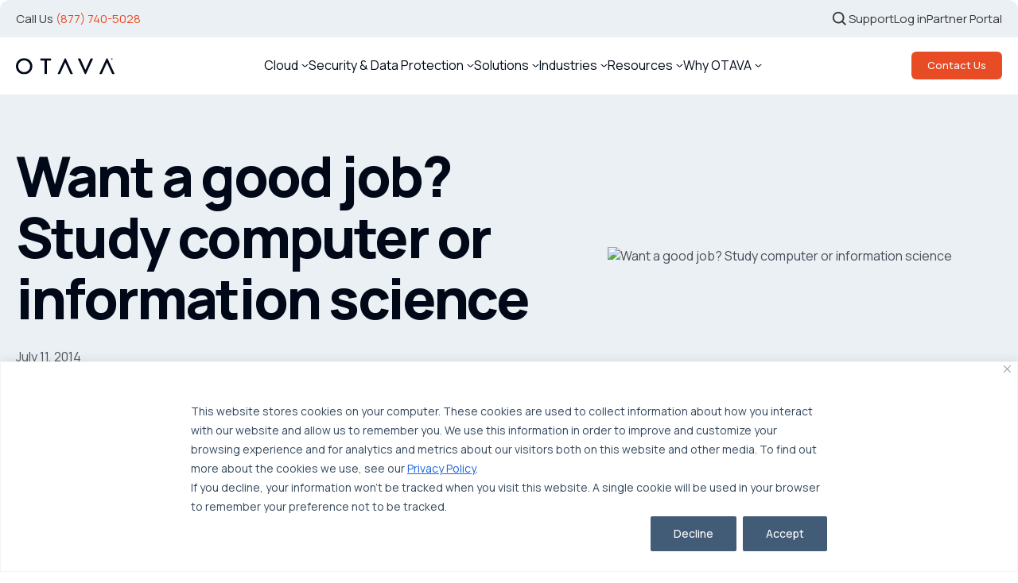

--- FILE ---
content_type: text/html; charset=UTF-8
request_url: https://www.otava.com/blog/want-a-good-job-study-computer-or-information-science/
body_size: 19159
content:

<!DOCTYPE html>
<html lang="en-US">

<head>
	<meta http-equiv="Content-Type" content="text/html; charset=UTF-8" />
	<meta name="viewport" content="width=device-width, initial-scale=1.0, maximum-scale=1.0" />
	<meta name="theme-color" content="#EBF0F4" />
	<meta name="mobile-web-app-capable" content="yes">
	<link rel="stylesheet" href="https://www.otava.com/wp-content/themes/otavanew/css/styles.css?210" type="text/css" media="screen" />
	<link rel="stylesheet" href="https://www.otava.com/wp-content/themes/otavanew/style.css" type="text/css" media="screen" />
	<link rel="stylesheet" href="https://www.otava.com/wp-content/themes/otavanew/css/custom-style.css" type="text/css" media="screen" />
	<link rel="preconnect" href="https://fonts.googleapis.com">
	<link rel="preconnect" href="https://fonts.gstatic.com" crossorigin>
	<link href="https://fonts.googleapis.com/css2?family=Manrope:wght@200..800&display=swap" rel="stylesheet">
	<link rel="alternate" type="application/rss+xml" title="OTAVA RSS Feed" href="https://www.otava.com/feed/" />
	<link rel="pingback" href="https://www.otava.com/xmlrpc.php" />
			<link rel="shortcut icon" href="https://www.otava.com/wp-content/themes/otavanew/favicon.png" />
	<meta name='robots' content='index, follow, max-image-preview:large, max-snippet:-1, max-video-preview:-1' />
	<style>img:is([sizes="auto" i], [sizes^="auto," i]) { contain-intrinsic-size: 3000px 1500px }</style>
	
	<!-- This site is optimized with the Yoast SEO Premium plugin v26.7 (Yoast SEO v26.7) - https://yoast.com/wordpress/plugins/seo/ -->
	<title>Want a good job? Study computer or information science | OTAVA</title>
	<link rel="canonical" href="https://www.otava.com/blog/want-a-good-job-study-computer-or-information-science/" />
	<meta property="og:locale" content="en_US" />
	<meta property="og:type" content="article" />
	<meta property="og:title" content="Want a good job? Study computer or information science" />
	<meta property="og:description" content="Momma, don’t let your babies grow up to be cowboys. Don’t let ‘em pick guitars and drive them old trucks. Make ‘em be software engineers and network systems analysts and such. With apologies to Waylon Jennings, it’s true that a recent study by the US Education Department found that more than 95 percent of computer and information science students were employed full-time four years after graduation. Engineering graduates had similar success. The findings are based on a survey of 17,110 students conducted in 2012, about four years after the students obtained their bachelor’s degrees. And there’s this: Just 16 percent of the students had STEM (science, technology, engineering, math) degrees, but those who did were paid significantly better than their counterparts. Speaking of tech jobs, Online Tech is currently looking for senior sales engineers and a data center facilities engineer. Check out our careers page for details. RESOURCE Associated Press: Survey finds math, science grads earn top dollar" />
	<meta property="og:url" content="https://www.otava.com/blog/want-a-good-job-study-computer-or-information-science/" />
	<meta property="og:site_name" content="OTAVA" />
	<meta property="article:published_time" content="2014-07-11T00:00:00+00:00" />
	<meta name="author" content="Irma Brillantes" />
	<meta name="twitter:card" content="summary_large_image" />
	<meta name="twitter:label1" content="Written by" />
	<meta name="twitter:data1" content="Irma Brillantes" />
	<meta name="twitter:label2" content="Est. reading time" />
	<meta name="twitter:data2" content="1 minute" />
	<script type="application/ld+json" class="yoast-schema-graph">{"@context":"https://schema.org","@graph":[{"@type":"Article","@id":"https://www.otava.com/blog/want-a-good-job-study-computer-or-information-science/#article","isPartOf":{"@id":"https://www.otava.com/blog/want-a-good-job-study-computer-or-information-science/"},"author":{"name":"Irma Brillantes","@id":"https://www.otava.com/#/schema/person/35774075f8f4fcdd4eae80cb72034263"},"headline":"Want a good job? Study computer or information science","datePublished":"2014-07-11T00:00:00+00:00","mainEntityOfPage":{"@id":"https://www.otava.com/blog/want-a-good-job-study-computer-or-information-science/"},"wordCount":168,"commentCount":0,"publisher":{"@id":"https://www.otava.com/#organization"},"inLanguage":"en-US","potentialAction":[{"@type":"CommentAction","name":"Comment","target":["https://www.otava.com/blog/want-a-good-job-study-computer-or-information-science/#respond"]}]},{"@type":"WebPage","@id":"https://www.otava.com/blog/want-a-good-job-study-computer-or-information-science/","url":"https://www.otava.com/blog/want-a-good-job-study-computer-or-information-science/","name":"Want a good job? Study computer or information science | OTAVA","isPartOf":{"@id":"https://www.otava.com/#website"},"datePublished":"2014-07-11T00:00:00+00:00","breadcrumb":{"@id":"https://www.otava.com/blog/want-a-good-job-study-computer-or-information-science/#breadcrumb"},"inLanguage":"en-US","potentialAction":[{"@type":"ReadAction","target":["https://www.otava.com/blog/want-a-good-job-study-computer-or-information-science/"]}]},{"@type":"BreadcrumbList","@id":"https://www.otava.com/blog/want-a-good-job-study-computer-or-information-science/#breadcrumb","itemListElement":[{"@type":"ListItem","position":1,"name":"Home","item":"https://www.otava.com/"},{"@type":"ListItem","position":2,"name":"Want a good job? Study computer or information science"}]},{"@type":"WebSite","@id":"https://www.otava.com/#website","url":"https://www.otava.com/","name":"OTAVA®","description":"","publisher":{"@id":"https://www.otava.com/#organization"},"potentialAction":[{"@type":"SearchAction","target":{"@type":"EntryPoint","urlTemplate":"https://www.otava.com/?s={search_term_string}"},"query-input":{"@type":"PropertyValueSpecification","valueRequired":true,"valueName":"search_term_string"}}],"inLanguage":"en-US"},{"@type":"Organization","@id":"https://www.otava.com/#organization","name":"OTAVA®","url":"https://www.otava.com/","logo":{"@type":"ImageObject","inLanguage":"en-US","@id":"https://www.otava.com/#/schema/logo/image/","url":"https://www.otava.com/wp-content/uploads/2025/03/otava-logo.svg","contentUrl":"https://www.otava.com/wp-content/uploads/2025/03/otava-logo.svg","caption":"OTAVA®"},"image":{"@id":"https://www.otava.com/#/schema/logo/image/"}},{"@type":"Person","@id":"https://www.otava.com/#/schema/person/35774075f8f4fcdd4eae80cb72034263","name":"Irma Brillantes","image":{"@type":"ImageObject","inLanguage":"en-US","@id":"https://www.otava.com/#/schema/person/image/","url":"https://secure.gravatar.com/avatar/d5251bebc1699793a698d1a6158603cb3cdc50a095a12357e42d415b3e5546c2?s=96&d=mm&r=g","contentUrl":"https://secure.gravatar.com/avatar/d5251bebc1699793a698d1a6158603cb3cdc50a095a12357e42d415b3e5546c2?s=96&d=mm&r=g","caption":"Irma Brillantes"},"url":"https://www.otava.com/blog/author/ibrillantesotava-com/"}]}</script>
	<!-- / Yoast SEO Premium plugin. -->


<link rel="alternate" type="application/rss+xml" title="OTAVA &raquo; Feed" href="https://www.otava.com/feed/" />
<link rel="alternate" type="application/rss+xml" title="OTAVA &raquo; Comments Feed" href="https://www.otava.com/comments/feed/" />
<link rel="alternate" type="application/rss+xml" title="OTAVA &raquo; Want a good job? Study computer or information science Comments Feed" href="https://www.otava.com/blog/want-a-good-job-study-computer-or-information-science/feed/" />
<link rel='stylesheet' id='wp-block-library-css' href='https://www.otava.com/wp-includes/css/dist/block-library/style.min.css?ver=993e4f7e364598e07f0aec78db538e99'  media='all' />
<style id='wp-block-library-theme-inline-css' type='text/css'>
.wp-block-audio :where(figcaption){color:#555;font-size:13px;text-align:center}.is-dark-theme .wp-block-audio :where(figcaption){color:#ffffffa6}.wp-block-audio{margin:0 0 1em}.wp-block-code{border:1px solid #ccc;border-radius:4px;font-family:Menlo,Consolas,monaco,monospace;padding:.8em 1em}.wp-block-embed :where(figcaption){color:#555;font-size:13px;text-align:center}.is-dark-theme .wp-block-embed :where(figcaption){color:#ffffffa6}.wp-block-embed{margin:0 0 1em}.blocks-gallery-caption{color:#555;font-size:13px;text-align:center}.is-dark-theme .blocks-gallery-caption{color:#ffffffa6}:root :where(.wp-block-image figcaption){color:#555;font-size:13px;text-align:center}.is-dark-theme :root :where(.wp-block-image figcaption){color:#ffffffa6}.wp-block-image{margin:0 0 1em}.wp-block-pullquote{border-bottom:4px solid;border-top:4px solid;color:currentColor;margin-bottom:1.75em}.wp-block-pullquote cite,.wp-block-pullquote footer,.wp-block-pullquote__citation{color:currentColor;font-size:.8125em;font-style:normal;text-transform:uppercase}.wp-block-quote{border-left:.25em solid;margin:0 0 1.75em;padding-left:1em}.wp-block-quote cite,.wp-block-quote footer{color:currentColor;font-size:.8125em;font-style:normal;position:relative}.wp-block-quote:where(.has-text-align-right){border-left:none;border-right:.25em solid;padding-left:0;padding-right:1em}.wp-block-quote:where(.has-text-align-center){border:none;padding-left:0}.wp-block-quote.is-large,.wp-block-quote.is-style-large,.wp-block-quote:where(.is-style-plain){border:none}.wp-block-search .wp-block-search__label{font-weight:700}.wp-block-search__button{border:1px solid #ccc;padding:.375em .625em}:where(.wp-block-group.has-background){padding:1.25em 2.375em}.wp-block-separator.has-css-opacity{opacity:.4}.wp-block-separator{border:none;border-bottom:2px solid;margin-left:auto;margin-right:auto}.wp-block-separator.has-alpha-channel-opacity{opacity:1}.wp-block-separator:not(.is-style-wide):not(.is-style-dots){width:100px}.wp-block-separator.has-background:not(.is-style-dots){border-bottom:none;height:1px}.wp-block-separator.has-background:not(.is-style-wide):not(.is-style-dots){height:2px}.wp-block-table{margin:0 0 1em}.wp-block-table td,.wp-block-table th{word-break:normal}.wp-block-table :where(figcaption){color:#555;font-size:13px;text-align:center}.is-dark-theme .wp-block-table :where(figcaption){color:#ffffffa6}.wp-block-video :where(figcaption){color:#555;font-size:13px;text-align:center}.is-dark-theme .wp-block-video :where(figcaption){color:#ffffffa6}.wp-block-video{margin:0 0 1em}:root :where(.wp-block-template-part.has-background){margin-bottom:0;margin-top:0;padding:1.25em 2.375em}
</style>
<style id='classic-theme-styles-inline-css' type='text/css'>
/*! This file is auto-generated */
.wp-block-button__link{color:#fff;background-color:#32373c;border-radius:9999px;box-shadow:none;text-decoration:none;padding:calc(.667em + 2px) calc(1.333em + 2px);font-size:1.125em}.wp-block-file__button{background:#32373c;color:#fff;text-decoration:none}
</style>
<style id='safe-svg-svg-icon-style-inline-css' type='text/css'>
.safe-svg-cover{text-align:center}.safe-svg-cover .safe-svg-inside{display:inline-block;max-width:100%}.safe-svg-cover svg{fill:currentColor;height:100%;max-height:100%;max-width:100%;width:100%}

</style>
<style id='global-styles-inline-css' type='text/css'>
:root{--wp--preset--aspect-ratio--square: 1;--wp--preset--aspect-ratio--4-3: 4/3;--wp--preset--aspect-ratio--3-4: 3/4;--wp--preset--aspect-ratio--3-2: 3/2;--wp--preset--aspect-ratio--2-3: 2/3;--wp--preset--aspect-ratio--16-9: 16/9;--wp--preset--aspect-ratio--9-16: 9/16;--wp--preset--color--black: #000000;--wp--preset--color--cyan-bluish-gray: #abb8c3;--wp--preset--color--white: #ffffff;--wp--preset--color--pale-pink: #f78da7;--wp--preset--color--vivid-red: #cf2e2e;--wp--preset--color--luminous-vivid-orange: #ff6900;--wp--preset--color--luminous-vivid-amber: #fcb900;--wp--preset--color--light-green-cyan: #7bdcb5;--wp--preset--color--vivid-green-cyan: #00d084;--wp--preset--color--pale-cyan-blue: #8ed1fc;--wp--preset--color--vivid-cyan-blue: #0693e3;--wp--preset--color--vivid-purple: #9b51e0;--wp--preset--gradient--vivid-cyan-blue-to-vivid-purple: linear-gradient(135deg,rgba(6,147,227,1) 0%,rgb(155,81,224) 100%);--wp--preset--gradient--light-green-cyan-to-vivid-green-cyan: linear-gradient(135deg,rgb(122,220,180) 0%,rgb(0,208,130) 100%);--wp--preset--gradient--luminous-vivid-amber-to-luminous-vivid-orange: linear-gradient(135deg,rgba(252,185,0,1) 0%,rgba(255,105,0,1) 100%);--wp--preset--gradient--luminous-vivid-orange-to-vivid-red: linear-gradient(135deg,rgba(255,105,0,1) 0%,rgb(207,46,46) 100%);--wp--preset--gradient--very-light-gray-to-cyan-bluish-gray: linear-gradient(135deg,rgb(238,238,238) 0%,rgb(169,184,195) 100%);--wp--preset--gradient--cool-to-warm-spectrum: linear-gradient(135deg,rgb(74,234,220) 0%,rgb(151,120,209) 20%,rgb(207,42,186) 40%,rgb(238,44,130) 60%,rgb(251,105,98) 80%,rgb(254,248,76) 100%);--wp--preset--gradient--blush-light-purple: linear-gradient(135deg,rgb(255,206,236) 0%,rgb(152,150,240) 100%);--wp--preset--gradient--blush-bordeaux: linear-gradient(135deg,rgb(254,205,165) 0%,rgb(254,45,45) 50%,rgb(107,0,62) 100%);--wp--preset--gradient--luminous-dusk: linear-gradient(135deg,rgb(255,203,112) 0%,rgb(199,81,192) 50%,rgb(65,88,208) 100%);--wp--preset--gradient--pale-ocean: linear-gradient(135deg,rgb(255,245,203) 0%,rgb(182,227,212) 50%,rgb(51,167,181) 100%);--wp--preset--gradient--electric-grass: linear-gradient(135deg,rgb(202,248,128) 0%,rgb(113,206,126) 100%);--wp--preset--gradient--midnight: linear-gradient(135deg,rgb(2,3,129) 0%,rgb(40,116,252) 100%);--wp--preset--font-size--small: 13px;--wp--preset--font-size--medium: 20px;--wp--preset--font-size--large: 36px;--wp--preset--font-size--x-large: 42px;--wp--preset--spacing--20: 0.44rem;--wp--preset--spacing--30: 0.67rem;--wp--preset--spacing--40: 1rem;--wp--preset--spacing--50: 1.5rem;--wp--preset--spacing--60: 2.25rem;--wp--preset--spacing--70: 3.38rem;--wp--preset--spacing--80: 5.06rem;--wp--preset--shadow--natural: 6px 6px 9px rgba(0, 0, 0, 0.2);--wp--preset--shadow--deep: 12px 12px 50px rgba(0, 0, 0, 0.4);--wp--preset--shadow--sharp: 6px 6px 0px rgba(0, 0, 0, 0.2);--wp--preset--shadow--outlined: 6px 6px 0px -3px rgba(255, 255, 255, 1), 6px 6px rgba(0, 0, 0, 1);--wp--preset--shadow--crisp: 6px 6px 0px rgba(0, 0, 0, 1);}:where(.is-layout-flex){gap: 0.5em;}:where(.is-layout-grid){gap: 0.5em;}body .is-layout-flex{display: flex;}.is-layout-flex{flex-wrap: wrap;align-items: center;}.is-layout-flex > :is(*, div){margin: 0;}body .is-layout-grid{display: grid;}.is-layout-grid > :is(*, div){margin: 0;}:where(.wp-block-columns.is-layout-flex){gap: 2em;}:where(.wp-block-columns.is-layout-grid){gap: 2em;}:where(.wp-block-post-template.is-layout-flex){gap: 1.25em;}:where(.wp-block-post-template.is-layout-grid){gap: 1.25em;}.has-black-color{color: var(--wp--preset--color--black) !important;}.has-cyan-bluish-gray-color{color: var(--wp--preset--color--cyan-bluish-gray) !important;}.has-white-color{color: var(--wp--preset--color--white) !important;}.has-pale-pink-color{color: var(--wp--preset--color--pale-pink) !important;}.has-vivid-red-color{color: var(--wp--preset--color--vivid-red) !important;}.has-luminous-vivid-orange-color{color: var(--wp--preset--color--luminous-vivid-orange) !important;}.has-luminous-vivid-amber-color{color: var(--wp--preset--color--luminous-vivid-amber) !important;}.has-light-green-cyan-color{color: var(--wp--preset--color--light-green-cyan) !important;}.has-vivid-green-cyan-color{color: var(--wp--preset--color--vivid-green-cyan) !important;}.has-pale-cyan-blue-color{color: var(--wp--preset--color--pale-cyan-blue) !important;}.has-vivid-cyan-blue-color{color: var(--wp--preset--color--vivid-cyan-blue) !important;}.has-vivid-purple-color{color: var(--wp--preset--color--vivid-purple) !important;}.has-black-background-color{background-color: var(--wp--preset--color--black) !important;}.has-cyan-bluish-gray-background-color{background-color: var(--wp--preset--color--cyan-bluish-gray) !important;}.has-white-background-color{background-color: var(--wp--preset--color--white) !important;}.has-pale-pink-background-color{background-color: var(--wp--preset--color--pale-pink) !important;}.has-vivid-red-background-color{background-color: var(--wp--preset--color--vivid-red) !important;}.has-luminous-vivid-orange-background-color{background-color: var(--wp--preset--color--luminous-vivid-orange) !important;}.has-luminous-vivid-amber-background-color{background-color: var(--wp--preset--color--luminous-vivid-amber) !important;}.has-light-green-cyan-background-color{background-color: var(--wp--preset--color--light-green-cyan) !important;}.has-vivid-green-cyan-background-color{background-color: var(--wp--preset--color--vivid-green-cyan) !important;}.has-pale-cyan-blue-background-color{background-color: var(--wp--preset--color--pale-cyan-blue) !important;}.has-vivid-cyan-blue-background-color{background-color: var(--wp--preset--color--vivid-cyan-blue) !important;}.has-vivid-purple-background-color{background-color: var(--wp--preset--color--vivid-purple) !important;}.has-black-border-color{border-color: var(--wp--preset--color--black) !important;}.has-cyan-bluish-gray-border-color{border-color: var(--wp--preset--color--cyan-bluish-gray) !important;}.has-white-border-color{border-color: var(--wp--preset--color--white) !important;}.has-pale-pink-border-color{border-color: var(--wp--preset--color--pale-pink) !important;}.has-vivid-red-border-color{border-color: var(--wp--preset--color--vivid-red) !important;}.has-luminous-vivid-orange-border-color{border-color: var(--wp--preset--color--luminous-vivid-orange) !important;}.has-luminous-vivid-amber-border-color{border-color: var(--wp--preset--color--luminous-vivid-amber) !important;}.has-light-green-cyan-border-color{border-color: var(--wp--preset--color--light-green-cyan) !important;}.has-vivid-green-cyan-border-color{border-color: var(--wp--preset--color--vivid-green-cyan) !important;}.has-pale-cyan-blue-border-color{border-color: var(--wp--preset--color--pale-cyan-blue) !important;}.has-vivid-cyan-blue-border-color{border-color: var(--wp--preset--color--vivid-cyan-blue) !important;}.has-vivid-purple-border-color{border-color: var(--wp--preset--color--vivid-purple) !important;}.has-vivid-cyan-blue-to-vivid-purple-gradient-background{background: var(--wp--preset--gradient--vivid-cyan-blue-to-vivid-purple) !important;}.has-light-green-cyan-to-vivid-green-cyan-gradient-background{background: var(--wp--preset--gradient--light-green-cyan-to-vivid-green-cyan) !important;}.has-luminous-vivid-amber-to-luminous-vivid-orange-gradient-background{background: var(--wp--preset--gradient--luminous-vivid-amber-to-luminous-vivid-orange) !important;}.has-luminous-vivid-orange-to-vivid-red-gradient-background{background: var(--wp--preset--gradient--luminous-vivid-orange-to-vivid-red) !important;}.has-very-light-gray-to-cyan-bluish-gray-gradient-background{background: var(--wp--preset--gradient--very-light-gray-to-cyan-bluish-gray) !important;}.has-cool-to-warm-spectrum-gradient-background{background: var(--wp--preset--gradient--cool-to-warm-spectrum) !important;}.has-blush-light-purple-gradient-background{background: var(--wp--preset--gradient--blush-light-purple) !important;}.has-blush-bordeaux-gradient-background{background: var(--wp--preset--gradient--blush-bordeaux) !important;}.has-luminous-dusk-gradient-background{background: var(--wp--preset--gradient--luminous-dusk) !important;}.has-pale-ocean-gradient-background{background: var(--wp--preset--gradient--pale-ocean) !important;}.has-electric-grass-gradient-background{background: var(--wp--preset--gradient--electric-grass) !important;}.has-midnight-gradient-background{background: var(--wp--preset--gradient--midnight) !important;}.has-small-font-size{font-size: var(--wp--preset--font-size--small) !important;}.has-medium-font-size{font-size: var(--wp--preset--font-size--medium) !important;}.has-large-font-size{font-size: var(--wp--preset--font-size--large) !important;}.has-x-large-font-size{font-size: var(--wp--preset--font-size--x-large) !important;}
:where(.wp-block-post-template.is-layout-flex){gap: 1.25em;}:where(.wp-block-post-template.is-layout-grid){gap: 1.25em;}
:where(.wp-block-columns.is-layout-flex){gap: 2em;}:where(.wp-block-columns.is-layout-grid){gap: 2em;}
:root :where(.wp-block-pullquote){font-size: 1.5em;line-height: 1.6;}
</style>
<link rel="https://api.w.org/" href="https://www.otava.com/wp-json/" /><link rel="alternate" title="JSON" type="application/json" href="https://www.otava.com/wp-json/wp/v2/posts/2879" /><link rel="EditURI" type="application/rsd+xml" title="RSD" href="https://www.otava.com/xmlrpc.php?rsd" />
<link rel='shortlink' href='https://www.otava.com/?p=2879' />
<link rel="alternate" title="oEmbed (JSON)" type="application/json+oembed" href="https://www.otava.com/wp-json/oembed/1.0/embed?url=https%3A%2F%2Fwww.otava.com%2Fblog%2Fwant-a-good-job-study-computer-or-information-science%2F" />
<link rel="alternate" title="oEmbed (XML)" type="text/xml+oembed" href="https://www.otava.com/wp-json/oembed/1.0/embed?url=https%3A%2F%2Fwww.otava.com%2Fblog%2Fwant-a-good-job-study-computer-or-information-science%2F&#038;format=xml" />
<style id="cky-style-inline">[data-cky-tag]{visibility:hidden;}</style>
<script src="https://analytics.ahrefs.com/analytics.js" data-key="w9pt4C8zu9CWIlsOFS7SRA" async></script>
<!-- Google Tag Manager -->
<script>(function(w,d,s,l,i){w[l]=w[l]||[];w[l].push({'gtm.start':
new Date().getTime(),event:'gtm.js'});var f=d.getElementsByTagName(s)[0],
j=d.createElement(s),dl=l!='dataLayer'?'&l='+l:'';j.async=true;j.src=
'https://www.googletagmanager.com/gtm.js?id='+i+dl;f.parentNode.insertBefore(j,f);
})(window,document,'script','dataLayer','GTM-52RG5KV7');</script>
<!-- End Google Tag Manager --><link rel="icon" href="https://www.otava.com/wp-content/uploads/2025/03/favicon.png" sizes="32x32" />
<link rel="icon" href="https://www.otava.com/wp-content/uploads/2025/03/favicon.png" sizes="192x192" />
<link rel="apple-touch-icon" href="https://www.otava.com/wp-content/uploads/2025/03/favicon.png" />
<meta name="msapplication-TileImage" content="https://www.otava.com/wp-content/uploads/2025/03/favicon.png" />
	<script>
		var site_url = 'https://www.otava.com';
		var directory_url = "https://www.otava.com/wp-content/themes/otavanew";
		window.stylesheet_directory_uri = 'https://www.otava.com/wp-content/themes/otavanew';
		var theme_url = 'https://www.otava.com/wp-content/themes/otavanew';
		var directory_url = "https://www.otava.com/wp-content/themes/otavanew";
		var ajax_url = "https://www.otava.com/wp-admin//admin-ajax.php";
	</script>
	<script async defer src="https://tools.luckyorange.com/core/lo.js?site-id=2be1d7c1"></script>	
	

		<style>
			</style>
</head>

<body class="wp-singular post-template-default single single-post postid-2879 single-format-standard wp-custom-logo wp-theme-otavanew">
	
	<!-- Google Tag Manager (noscript) -->
<noscript><iframe src="https://www.googletagmanager.com/ns.html?id=GTM-NHFLQT"
                  height="0" width="0" style="display:none;visibility:hidden"></iframe></noscript>
<!-- End Google Tag Manager (noscript) -->
	<!-- <div class="preloader">
	<span class="loaderLogo">
					<div class="preldr-logo " >
				<img src="https://www.otava.com/wp-content/themes/otavanew/images/logo.svg" alt="OTAVA" loading="lazy"/>
			</div>
			</span>
    </div> -->

	<div class="top-site-header">
		<div class="container">
			<div class="site-top-wrapper">
									<div class="lft-blk">
						<p>Call Us <a href="tel:8777405028">(877) 740-5028</a></p>
					</div>
								<div class="right-blk">
					<div id="search-wrap" class="search-wrap">
						<form autocomplete="on" method="get" class="searchform" action="https://www.otava.com/">
							<input id="search" name="s" type="text" placeholder="What're we looking for ?" aria-label="search" value="">
							<input id="search_submit" type="submit" value="search_submit" aria-label="search_submit">
						</form>
					</div>
											<div class="top-menu-wrap">
							<div class="menu-top-menu-container"><ul id="menu-top-menu" class="menu"><li id="menu-item-7" class="menu-item menu-item-type-custom menu-item-object-custom menu-item-7"><a href="https://www.otava.com/support/">Support</a></li>
<li id="menu-item-8" class="menu-item menu-item-type-custom menu-item-object-custom menu-item-8"><a target="_blank" href="https://portal.otava.com/identity/account/login">Log in</a></li>
<li id="menu-item-9" class="menu-item menu-item-type-custom menu-item-object-custom menu-item-9"><a target="_blank" href="https://otava.magentrixcloud.com/">Partner Portal</a></li>
</ul></div>						</div>
									</div>
			</div>
		</div>
	</div>

			<header class="site-header innerpage-header white-bg-header" id="innersite-header">
			<div class="container">
				<div class="site-outer-wrapper">
					<div class="site-main-wrapper">
						<div class="hdr-logo">
							<a href="https://www.otava.com">
								<img src="https://www.otava.com/wp-content/uploads/2025/04/logo.svg" alt="Otava" title="Otava" width="124" height="21" loading="lazy" />
							</a>
						</div>
						<div class="hdr-nav">
							<div class="menu-header-menu-container"><ul id="menu-header-menu" class="menu"><li id="menu-item-10" class="menu-item menu-item-type-custom menu-item-object-custom menu-item-has-children menu-item-10"><a href="https://www.otava.com/solutions/multi-cloud-infrastructure/">Cloud</a>
<ul class="sub-menu">
	<li id="menu-item-19896" class="menu-item menu-item-type-post_type menu-item-object-page menu-item-19896"><a href="https://www.otava.com/solutions/multi-cloud-infrastructure/otava-cloud/">Private Cloud</a></li>
	<li id="menu-item-18871" class="menu-item menu-item-type-post_type menu-item-object-page menu-item-18871"><a href="https://www.otava.com/solutions/multi-cloud-infrastructure/public-cloud/">Managed Public Cloud</a></li>
	<li id="menu-item-19095" class="menu-item menu-item-type-custom menu-item-object-custom menu-item-19095"><a href="https://www.otava.com/hybrid-cloud/">Hybrid Cloud</a></li>
	<li id="menu-item-19096" class="menu-item menu-item-type-custom menu-item-object-custom menu-item-19096"><a href="https://www.otava.com/managed-azure/">Managed Azure</a></li>
	<li id="menu-item-22428" class="menu-item menu-item-type-post_type menu-item-object-page menu-item-22428"><a href="https://www.otava.com/broadcom-vcf/">Broadcom VCF</a></li>
</ul>
</li>
<li id="menu-item-18875" class="menu-item menu-item-type-post_type menu-item-object-page menu-item-has-children menu-item-18875"><a href="https://www.otava.com/solutions/business-resilience/">Security &amp; Data Protection</a>
<ul class="sub-menu">
	<li id="menu-item-18872" class="menu-item menu-item-type-post_type menu-item-object-page menu-item-18872"><a href="https://www.otava.com/solutions/business-resilience/security-as-a-service/">Security as a Service</a></li>
	<li id="menu-item-18873" class="menu-item menu-item-type-post_type menu-item-object-page menu-item-18873"><a href="https://www.otava.com/secure/">S.E.C.U.R.E.™ Framework</a></li>
	<li id="menu-item-18874" class="menu-item menu-item-type-post_type menu-item-object-page menu-item-18874"><a href="https://www.otava.com/solutions/business-resilience/backup-and-data-protection/">Backup &#038; Data Protection</a></li>
	<li id="menu-item-19098" class="menu-item menu-item-type-custom menu-item-object-custom menu-item-19098"><a href="https://www.otava.com/solutions/microsoft-365-backup/">Microsoft 365 Backup</a></li>
	<li id="menu-item-19099" class="menu-item menu-item-type-post_type menu-item-object-page menu-item-19099"><a href="https://www.otava.com/solutions/business-resilience/backup-and-data-protection/otava-cloud-backup/">Cloud Backup</a></li>
	<li id="menu-item-19100" class="menu-item menu-item-type-post_type menu-item-object-page menu-item-19100"><a href="https://www.otava.com/solutions/business-resilience/backup-and-data-protection/otava-cloud-connect/">Cloud Connect</a></li>
	<li id="menu-item-18886" class="menu-item menu-item-type-post_type menu-item-object-page menu-item-18886"><a href="https://www.otava.com/solutions/business-resilience/disaster-recovery-as-a-service-draas/">Disaster Recovery as a Service (DRaaS)</a></li>
	<li id="menu-item-18887" class="menu-item menu-item-type-post_type menu-item-object-page menu-item-18887"><a href="https://www.otava.com/endpoint-protection/">Endpoint Protection</a></li>
	<li id="menu-item-22142" class="menu-item menu-item-type-post_type menu-item-object-page menu-item-22142"><a href="https://www.otava.com/veeam-backup-solutions-for-edge-computing/">Backup for Edge Computing</a></li>
</ul>
</li>
<li id="menu-item-18889" class="menu-item menu-item-type-post_type menu-item-object-page menu-item-has-children menu-item-18889"><a href="https://www.otava.com/solutions/">Solutions</a>
<ul class="sub-menu">
	<li id="menu-item-20931" class="menu-item menu-item-type-custom menu-item-object-custom menu-item-20931"><a href="https://www.otava.com/solutions/multi-cloud-infrastructure/colocation/">Colocation</a></li>
	<li id="menu-item-18890" class="menu-item menu-item-type-post_type menu-item-object-page menu-item-18890"><a href="https://www.otava.com/edge-computing/">Edge Computing</a></li>
	<li id="menu-item-18891" class="menu-item menu-item-type-post_type menu-item-object-page menu-item-18891"><a href="https://www.otava.com/hyperconverge-infrastructure/">Hyperconverged Infrastructure</a></li>
	<li id="menu-item-19944" class="menu-item menu-item-type-post_type menu-item-object-page menu-item-19944"><a href="https://www.otava.com/managed-microsoft/">Managed Microsoft</a></li>
	<li id="menu-item-19107" class="menu-item menu-item-type-custom menu-item-object-custom menu-item-19107"><a href="https://www.otava.com/entra-id/">Entra ID</a></li>
	<li id="menu-item-19108" class="menu-item menu-item-type-custom menu-item-object-custom menu-item-19108"><a href="https://www.otava.com/workload-migration/">Workload Migration</a></li>
	<li id="menu-item-18888" class="menu-item menu-item-type-post_type menu-item-object-page menu-item-18888"><a href="https://www.otava.com/solutions/business-resilience/compliance/">Compliant-Ready</a></li>
</ul>
</li>
<li id="menu-item-18892" class="menu-item menu-item-type-post_type menu-item-object-page menu-item-has-children menu-item-18892"><a href="https://www.otava.com/industries/">Industries</a>
<ul class="sub-menu">
	<li id="menu-item-18893" class="menu-item menu-item-type-post_type menu-item-object-page menu-item-18893"><a href="https://www.otava.com/industries/healthcare/">Healthcare</a></li>
	<li id="menu-item-19109" class="menu-item menu-item-type-custom menu-item-object-custom menu-item-19109"><a href="https://www.otava.com/industries/financial-services/">Finance</a></li>
	<li id="menu-item-18894" class="menu-item menu-item-type-post_type menu-item-object-page menu-item-18894"><a href="https://www.otava.com/industries/manufacturing/">Manufacturing</a></li>
	<li id="menu-item-19110" class="menu-item menu-item-type-custom menu-item-object-custom menu-item-19110"><a href="https://www.otava.com/industries/independent-software-vendors/">Software</a></li>
	<li id="menu-item-19111" class="menu-item menu-item-type-custom menu-item-object-custom menu-item-19111"><a href="https://www.otava.com/industries/supply-chain-and-logistics/">Supply Chain &#038; Logistics</a></li>
</ul>
</li>
<li id="menu-item-476" class="menu-item menu-item-type-post_type menu-item-object-page menu-item-has-children menu-item-476"><a href="https://www.otava.com/resources/">Resources</a>
<ul class="sub-menu">
	<li id="menu-item-18895" class="menu-item menu-item-type-post_type menu-item-object-page menu-item-18895"><a href="https://www.otava.com/case-studies/">Case Studies</a></li>
	<li id="menu-item-506" class="menu-item menu-item-type-post_type menu-item-object-page menu-item-506"><a href="https://www.otava.com/blog/">Blog</a></li>
	<li id="menu-item-18896" class="menu-item menu-item-type-post_type menu-item-object-page menu-item-18896"><a href="https://www.otava.com/webinars/">Webinars</a></li>
	<li id="menu-item-18898" class="menu-item menu-item-type-post_type menu-item-object-page menu-item-18898"><a href="https://www.otava.com/podcasts/">Podcasts</a></li>
	<li id="menu-item-507" class="menu-item menu-item-type-post_type menu-item-object-page menu-item-507"><a href="https://www.otava.com/news-press/">News &#038; Press</a></li>
	<li id="menu-item-18897" class="menu-item menu-item-type-post_type menu-item-object-page menu-item-18897"><a href="https://www.otava.com/whitepapers/">Whitepapers</a></li>
	<li id="menu-item-19114" class="menu-item menu-item-type-custom menu-item-object-custom menu-item-19114"><a href="https://www.otava.com/it-security-assessment/">Security Assessment</a></li>
	<li id="menu-item-19115" class="menu-item menu-item-type-custom menu-item-object-custom menu-item-19115"><a href="https://www.otava.com/audit-reports/">Compliance Reports</a></li>
</ul>
</li>
<li id="menu-item-18899" class="menu-item menu-item-type-post_type menu-item-object-page menu-item-has-children menu-item-18899"><a href="https://www.otava.com/why-otava/">Why OTAVA</a>
<ul class="sub-menu">
	<li id="menu-item-19121" class="menu-item menu-item-type-post_type menu-item-object-page menu-item-19121"><a href="https://www.otava.com/our-team/">Our Team</a></li>
	<li id="menu-item-19117" class="menu-item menu-item-type-custom menu-item-object-custom menu-item-19117"><a href="https://www.otava.com/datacenter-location/">Data Centers</a></li>
	<li id="menu-item-18905" class="menu-item menu-item-type-post_type menu-item-object-page menu-item-18905"><a href="https://www.otava.com/why-otava/accolades/">Accolades</a></li>
	<li id="menu-item-18902" class="menu-item menu-item-type-post_type menu-item-object-page menu-item-18902"><a href="https://www.otava.com/current-partners/">Our Partners</a></li>
	<li id="menu-item-21559" class="menu-item menu-item-type-post_type menu-item-object-page menu-item-21559"><a href="https://www.otava.com/otava-in-the-community/">OTAVA in the Community</a></li>
</ul>
</li>
</ul></div>						</div>
													<div class="hdr-btn">
								<a href="https://www.otava.com/contact-us/" class="ct-Btn priamry-ctBtn">Contact Us</a>
							</div>
											</div>
				</div>

				<div class="siteTop-Mobile-wrapper">
					<div class="siteTop-mobile-header">
						<div class="hdr-logo">
							<a href="https://www.otava.com">
								<img src="https://www.otava.com/wp-content/themes/otavanew/images/logo.svg" alt="Otava" title="Otava" width="124" height="21" loading="lazy" />
							</a>
						</div>
						<div class="hamburger-menu mobile-menu" id="hamburger-menu">
							<a href="javascript:void(0);">
								<img src="https://www.otava.com/wp-content/themes/otavanew/images/home/mobilemenu-dark.svg" alt="mobilemenu" title="mobilemenu" loading="lazy" />
							</a>
						</div>
						<div class="Mobile-navbar">
							<ul id="menu-mobileheader-menu" class="mobile-menu-list"><li class="menu-item menu-item-type-custom menu-item-object-custom menu-item-has-children"><a href="https://www.otava.com/solutions/multi-cloud-infrastructure/"><span class="parent-indicator">+</span> Cloud</a>
<ul class="sub-menu">
<li class="menu-item menu-item-type-custom menu-item-object-custom"><a href="https://www.otava.com/private-cloud/">Private Cloud</a></li>
<li class="menu-item menu-item-type-custom menu-item-object-custom"><a href="https://www.otava.com/hybrid-cloud/">Hybrid Cloud</a></li>
<li class="menu-item menu-item-type-post_type menu-item-object-page"><a href="https://www.otava.com/solutions/multi-cloud-infrastructure/public-cloud/">Public Cloud</a></li>
<li class="menu-item menu-item-type-custom menu-item-object-custom"><a href="https://www.otava.com/managed-azure/">Managed Azure</a></li>
<li class="menu-item menu-item-type-post_type menu-item-object-page"><a href="https://www.otava.com/edge-computing/">Edge Computing</a></li>
<li class="menu-item menu-item-type-post_type menu-item-object-page"><a href="https://www.otava.com/broadcom-vcf/">Broadcom VCF</a></li>
</ul>
</li>
<li class="menu-item menu-item-type-post_type menu-item-object-page menu-item-has-children"><a href="https://www.otava.com/solutions/business-resilience/"><span class="parent-indicator">+</span> Security &amp; Data Protection</a>
<ul class="sub-menu">
<li class="menu-item menu-item-type-post_type menu-item-object-page"><a href="https://www.otava.com/solutions/business-resilience/security-as-a-service/">Security as a Service</a></li>
<li class="menu-item menu-item-type-post_type menu-item-object-page"><a href="https://www.otava.com/secure/">S.E.C.U.R.E.™ Framework</a></li>
<li class="menu-item menu-item-type-post_type menu-item-object-page menu-item-has-children"><a href="https://www.otava.com/solutions/business-resilience/backup-and-data-protection/"><span class="parent-indicator">+</span> Backup &amp; Data Protection</a>
	<ul class="sub-menu">
<li class="menu-item menu-item-type-custom menu-item-object-custom"><a href="https://www.otava.com/solutions/microsoft-365-backup/">M365 Veeam Backup</a></li>
<li class="menu-item menu-item-type-post_type menu-item-object-page"><a href="https://www.otava.com/solutions/business-resilience/backup-and-data-protection/otava-cloud-backup/">Otava Cloud Backup</a></li>
<li class="menu-item menu-item-type-post_type menu-item-object-page"><a href="https://www.otava.com/solutions/business-resilience/backup-and-data-protection/otava-cloud-connect/">Cloud Connect</a></li>
	</ul>
</li>
<li class="menu-item menu-item-type-post_type menu-item-object-page"><a href="https://www.otava.com/solutions/business-resilience/disaster-recovery-as-a-service-draas/">Disaster Recovery as a Service</a></li>
<li class="menu-item menu-item-type-post_type menu-item-object-page"><a href="https://www.otava.com/endpoint-protection/">Endpoint Protection</a></li>
<li class="menu-item menu-item-type-post_type menu-item-object-page"><a href="https://www.otava.com/solutions/business-resilience/compliance/">Cloud Compliance Solutions</a></li>
<li class="menu-item menu-item-type-post_type menu-item-object-page"><a href="https://www.otava.com/veeam-backup-solutions-for-edge-computing/">Veeam Backup Solutions for Edge Computing</a></li>
</ul>
</li>
<li class="menu-item menu-item-type-post_type menu-item-object-page menu-item-has-children"><a href="https://www.otava.com/solutions/"><span class="parent-indicator">+</span> Solutions</a>
<ul class="sub-menu">
<li class="menu-item menu-item-type-custom menu-item-object-custom"><a href="https://www.otava.com/solutions/multi-cloud-infrastructure/colocation/">Colocation</a></li>
<li class="menu-item menu-item-type-post_type menu-item-object-page"><a href="https://www.otava.com/edge-computing/">Edge Computing</a></li>
<li class="menu-item menu-item-type-post_type menu-item-object-page"><a href="https://www.otava.com/hyperconverge-infrastructure/">Hyperconverged Infrastructure</a></li>
<li class="menu-item menu-item-type-custom menu-item-object-custom"><a href="https://www.otava.com/managed-microsoft/">Managed Microsoft</a></li>
<li class="menu-item menu-item-type-custom menu-item-object-custom"><a href="https://www.otava.com/workload-migration/">Workload Migration</a></li>
</ul>
</li>
<li class="menu-item menu-item-type-post_type menu-item-object-page menu-item-has-children"><a href="https://www.otava.com/industries/"><span class="parent-indicator">+</span> Industries</a>
<ul class="sub-menu">
<li class="menu-item menu-item-type-post_type menu-item-object-page"><a href="https://www.otava.com/industries/healthcare/">Healthcare</a></li>
<li class="menu-item menu-item-type-custom menu-item-object-custom"><a href="https://www.otava.com/industries/financial-services/">Finance</a></li>
<li class="menu-item menu-item-type-post_type menu-item-object-page"><a href="https://www.otava.com/industries/manufacturing/">Manufacturing</a></li>
<li class="menu-item menu-item-type-custom menu-item-object-custom"><a href="https://www.otava.com/industries/independent-software-vendors/">Software</a></li>
<li class="menu-item menu-item-type-custom menu-item-object-custom"><a href="https://www.otava.com/industries/supply-chain-and-logistics/">Supply Chain &amp; Logistics</a></li>
</ul>
</li>
<li class="menu-item menu-item-type-post_type menu-item-object-page menu-item-has-children"><a href="https://www.otava.com/resources/"><span class="parent-indicator">+</span> Resources</a>
<ul class="sub-menu">
<li class="menu-item menu-item-type-post_type menu-item-object-page"><a href="https://www.otava.com/case-studies/">Case Studies</a></li>
<li class="menu-item menu-item-type-post_type menu-item-object-page"><a href="https://www.otava.com/blog/">Blog</a></li>
<li class="menu-item menu-item-type-post_type menu-item-object-page"><a href="https://www.otava.com/webinars/">Webinars</a></li>
<li class="menu-item menu-item-type-post_type menu-item-object-page"><a href="https://www.otava.com/podcasts/">Podcasts</a></li>
<li class="menu-item menu-item-type-post_type menu-item-object-page"><a href="https://www.otava.com/news-press/">News Press</a></li>
<li class="menu-item menu-item-type-post_type menu-item-object-page"><a href="https://www.otava.com/whitepapers/">Whitepapers</a></li>
<li class="menu-item menu-item-type-custom menu-item-object-custom"><a href="https://www.otava.com/it-security-assessment/">Security Assessment</a></li>
<li class="menu-item menu-item-type-custom menu-item-object-custom"><a href="https://www.otava.com/solutions/business-resilience/compliance/">Compliant-Ready</a></li>
</ul>
</li>
<li class="menu-item menu-item-type-post_type menu-item-object-page menu-item-has-children"><a href="https://www.otava.com/why-otava/"><span class="parent-indicator">+</span> Why OTAVA</a>
<ul class="sub-menu">
<li class="menu-item menu-item-type-post_type menu-item-object-page"><a href="https://www.otava.com/our-team/">Our Team</a></li>
<li class="menu-item menu-item-type-custom menu-item-object-custom"><a href="https://recruiting.ultipro.com/SCH1012SHRZ/JobBoard/813f24f9-0154-46d6-bbb4-966dd708b1ff/?q=OTAVA&#038;o=relevance&#038;w=&#038;wc=&#038;we=&#038;wpst=">Careers</a></li>
<li class="menu-item menu-item-type-custom menu-item-object-custom menu-item-has-children"><a href="https://www.otava.com/datacenter-location/"><span class="parent-indicator">+</span> Data Centers</a>
	<ul class="sub-menu">
<li class="menu-item menu-item-type-custom menu-item-object-custom"><a href="https://www.otava.com/indiana/">Indiana</a></li>
<li class="menu-item menu-item-type-custom menu-item-object-custom"><a href="https://www.otava.com/michigan-detroit/">Michigan</a></li>
	</ul>
</li>
<li class="menu-item menu-item-type-post_type menu-item-object-page"><a href="https://www.otava.com/why-otava/accolades/">Accolades</a></li>
<li class="menu-item menu-item-type-post_type menu-item-object-page"><a href="https://www.otava.com/current-partners/">Our Partners</a></li>
<li class="menu-item menu-item-type-post_type menu-item-object-page"><a href="https://www.otava.com/otava-in-the-community/">OTAVA in the Community</a></li>
</ul>
</li>
<li class="ct-Btn priamry-ctBtn mobile-ct-Btn menu-item menu-item-type-post_type menu-item-object-page"><a href="https://www.otava.com/contact-us/">Contact Us</a></li>
</ul>						</div>

					</div>
				</div>
			</div>
		</header>
	

    <section class="blog-detail-banner">
        <div class="container">
            <div class="bannerContent">
                <div class="bannerContent-left" data-aos="fade-up" data-aos-duration="1000">
                    <h1>Want a good job? Study computer or information science</h1>
                    <span class="date">July 11, 2014</span>
                </div>
                <div class="bannerContent-right" data-aos="fade-up" data-aos-duration="1000">
                    <img src="" alt="Want a good job? Study computer or information science" loading="lazy" />
                </div>
            </div>
        </div>
    </section>


<section class="blog-detail">
    <div class="container">
        <div class="blog-detail-wrapper">

            <div class="blog-detail-left" data-aos="fade-up" data-aos-duration="1000" id="field-data">
                <p><em>Momma, don’t let your babies grow up to be cowboys. Don’t let ‘em pick guitars and drive them old trucks. Make ‘em be software engineers and network systems analysts and such.</em></p>
<p>With apologies to <a href="https://www.youtube.com/watch?v=nlIEoKg8ZQg" target="_blank" rel="noopener noreferrer">Waylon Jennings</a>, it’s true that a recent study by the US Education Department found that more than 95 percent of computer and information science students were employed full-time four years after graduation. Engineering graduates had similar success.</p>
<p>The findings are based on a survey of 17,110 students conducted in 2012, about four years after the students obtained their bachelor’s degrees.</p>
<p>And there’s this: Just 16 percent of the students had STEM (science, technology, engineering, math) degrees, but those who did were paid significantly better than their counterparts.</p>
<p>Speaking of tech jobs, Online Tech is currently looking for senior sales engineers and a data center facilities engineer. Check out our <a href="https://onlinetech.com/company/careers">careers page</a> for details.</p>
<hr />
<p><strong>RESOURCE</strong><br />
Associated Press: <a href="https://college.usatoday.com/2014/07/08/survey-finds-math-science-grads-earn-top-dollar/">Survey finds math, science grads earn top dollar</a></p>

                <p><em>Momma, don’t let your babies grow up to be cowboys. Don’t let ‘em pick guitars and drive them old trucks. Make ‘em be software engineers and network systems analysts and such.</em></p>
<p>With apologies to <a href="https://www.youtube.com/watch?v=nlIEoKg8ZQg" target="_blank">Waylon Jennings</a>, it’s true that a recent study by the US Education Department found that more than 95 percent of computer and information science students were employed full-time four years after graduation. Engineering graduates had similar success.</p>
<p>The findings are based on a survey of 17,110 students conducted in 2012, about four years after the students obtained their bachelor’s degrees.</p>
<p>And there’s this: Just 16 percent of the students had STEM (science, technology, engineering, math) degrees, but those who did were paid significantly better than their counterparts.</p>
<p>Speaking of tech jobs, Online Tech is currently looking for senior sales engineers and a data center facilities engineer. Check out our <a href="https://onlinetech.com/company/careers">careers page</a> for details.</p>
<hr />
<p><strong>RESOURCE</strong><br />
Associated Press: <a href="https://college.usatoday.com/2014/07/08/survey-finds-math-science-grads-earn-top-dollar/">Survey finds math, science grads earn top dollar</a></p>
            </div>




                            <div class="blog-detail-right">
                    <div class="get-started-box">
                        <h3>Your Technology. Our Expertise. Limitless Potential.</h3>
<p>OTAVA delivers secure, compliant, and scalable cloud, edge, and infrastructure solutions powered by people, not just platforms. Discover how we accelerate your growth, wherever you are in your journey.</p>
                                                    <div class="get-start">
                                <img src="https://www.otava.com/wp-content/uploads/2025/04/cloud.svg" alt="otava" loading="lazy">
                            </div>
                                                                            <a href="https://www.otava.com/solutions/" class="centeredBtn" target=_blank>
                                <div class="button-wrap">
                                    <span class="button-text">Talk to an Expert <span class="arrow"></span></span>
                                </div>
                            </a>
                                            </div>
                </div>
                    </div>
    </div>
</section>
        <section class="latest-updates-sec">
        <div class="container">
            <div class="latest-updates-wrapper">
                <div class="related-blogs" data-aos="fade-up" data-aos-duration="1000">
                    <h2>Related Blogs</h2>
                                    </div>
                <div class="col-3-grid-container " data-aos="fade-up" data-aos-duration="1000">
                                            <div class="grid-item ">
                            <a href="https://www.otava.com/blog/5-scenarios-that-demand-hybrid-cloud-deployments/">
                                <div class="top-bar">
                                    <img src="https://www.otava.com/wp-content/uploads/2023/03/IT-Tech-1.png" alt="&lt;strong&gt;5 Scenarios That Demand Hybrid Cloud Deployments&lt;/strong&gt;" loading="lazy" />
                                    <div class="tagline rounded-corner">Blog post</div>
                                </div>
                                <div class="btm-bar">
                                    <h4><strong>5 Scenarios That Demand Hybrid Cloud Deployments</strong></h4>
                                    <div class="date-tag">March 23, 2023</div>
                                                                            <p>Hybrid cloud deployments are becoming increasingly popular for organizations looking to leverage the benefits of both public and private clouds</p>
                                                                        <div class="btn-wrap">
                                        <span class="primaryLnk">Learn more</span>
                                    </div>
                                </div>
                            </a>
                        </div>
                                            <div class="grid-item ">
                            <a href="https://www.otava.com/blog/building-a-better-cloud-experience-through-governance/">
                                <div class="top-bar">
                                    <img src="https://www.otava.com/wp-content/uploads/2023/01/Global-Cloud-Solutions.jpg" alt="&lt;strong&gt;Building a Better Cloud Experience through Governance&lt;/strong&gt;" loading="lazy" />
                                    <div class="tagline rounded-corner">Blog post</div>
                                </div>
                                <div class="btm-bar">
                                    <h4><strong>Building a Better Cloud Experience through Governance</strong></h4>
                                    <div class="date-tag">February 7, 2023</div>
                                                                            <p>IT teams must implement cloud governance to get the best out of their cloud experience and ensure they remain safe throughout the journey</p>
                                                                        <div class="btn-wrap">
                                        <span class="primaryLnk">Learn more</span>
                                    </div>
                                </div>
                            </a>
                        </div>
                                            <div class="grid-item ">
                            <a href="https://www.otava.com/blog/multi-cloud-building-a-strategy/">
                                <div class="top-bar">
                                    <img src="https://www.otava.com/wp-content/uploads/2022/12/AdobeStock_226765336.jpg" alt="&lt;strong&gt;Multi-Cloud: Building a Strategy&lt;/strong&gt;" loading="lazy" />
                                    <div class="tagline rounded-corner">Blog post</div>
                                </div>
                                <div class="btm-bar">
                                    <h4><strong>Multi-Cloud: Building a Strategy</strong></h4>
                                    <div class="date-tag">January 17, 2023</div>
                                                                            <p>To keep up with growing consumer demands, businesses can turn to a multi-cloud infrastructure</p>
                                                                        <div class="btn-wrap">
                                        <span class="primaryLnk">Learn more</span>
                                    </div>
                                </div>
                            </a>
                        </div>
                                    </div>
            </div>
        </div>
    </section>

<footer class="footer-main-sec" id="main_footer">
    <div class="footer-main-area">
        <div class="container">
            <div class="footer-main-wrapper">
                <div class="top-ftr-bar">
                        <div class="logo-blk">
                            <a href="https://www.otava.com">
                                <img src="https://www.otava.com/wp-content/uploads/2025/04/logo.svg" alt="Otava" title="Otava" width="224" height="37" loading="lazy" />
                            </a>
                        </div>
                                            <div class="right-blk">
                            <h4><a class="ftr-ct-link" href="tel:8777405028">(877) 740-5028</a></h4>
                        </div>
                                    </div>
<!-- only changes for accordian for footer-->
                <div class="main-ftr-bar">
                                            <div class="ftr-lnks-item">
                            <div class="ftr-acc-header">
                                <a href="https://www.otava.com/solutions/multi-cloud-infrastructure/" class="top-hd">
                                    Cloud                                </a>

                                <button class="ftr-acc-toggle" aria-label="Toggle submenu">
                                    <img src="https://www.otava.com/wp-content/themes/otavanew/images/select2.svg" 
                                        class="acc-icon" 
                                        alt="Toggle Icon">
                                </button>
                            </div>

                            <div class="ftr-acc-panel">
                                <div class="menu-footer-menu1-container"><ul id="menu-footer-menu1" class="menu"><li id="menu-item-17" class="menu-item menu-item-type-custom menu-item-object-custom menu-item-17"><a href="https://www.otava.com/private-cloud/">Private Cloud</a></li>
<li id="menu-item-18" class="menu-item menu-item-type-custom menu-item-object-custom menu-item-18"><a href="https://www.otava.com/hybrid-cloud/">Hybrid Cloud</a></li>
<li id="menu-item-20255" class="menu-item menu-item-type-custom menu-item-object-custom menu-item-20255"><a href="https://www.otava.com/public-cloud1/">Managed Public Cloud</a></li>
<li id="menu-item-20" class="menu-item menu-item-type-custom menu-item-object-custom menu-item-20"><a href="https://www.otava.com/managed-azure/">Managed Azure</a></li>
<li id="menu-item-22430" class="menu-item menu-item-type-post_type menu-item-object-page menu-item-22430"><a href="https://www.otava.com/broadcom-vcf/">Broadcom VCF</a></li>
</ul></div>                            </div>

                        </div>
                                                                <div class="ftr-lnks-item">
                            <div class="ftr-acc-header">
                                <a href="https://www.otava.com/solutions/business-resilience/" class="top-hd">
                                    Security & Data Protection                                </a>
                                <button class="ftr-acc-toggle" aria-label="Toggle submenu">
                                    <img src="https://www.otava.com/wp-content/themes/otavanew/images/select2.svg" 
                                        class="acc-icon" 
                                        alt="Toggle Icon">
                                </button>
                            </div>
                            <div class="ftr-acc-panel">
                                <div class="menu-footer-menu2-container"><ul id="menu-footer-menu2" class="menu"><li id="menu-item-20256" class="menu-item menu-item-type-custom menu-item-object-custom menu-item-20256"><a href="https://www.otava.com/solutions/business-resilience/security-as-a-service/">Security as a Service</a></li>
<li id="menu-item-24" class="menu-item menu-item-type-custom menu-item-object-custom menu-item-24"><a href="https://www.otava.com/secure/">S.E.C.U.R.E.™ Framework</a></li>
<li id="menu-item-25" class="menu-item menu-item-type-custom menu-item-object-custom menu-item-25"><a href="https://www.otava.com/solutions/business-resilience/backup-and-data-protection/">Backup &#038; Data Protection</a></li>
<li id="menu-item-26" class="menu-item menu-item-type-custom menu-item-object-custom menu-item-26"><a href="https://www.otava.com/solutions/business-resilience/disaster-recovery-as-a-service-draas/">Disaster Recovery as a Service (DRaaS)</a></li>
<li id="menu-item-27" class="menu-item menu-item-type-custom menu-item-object-custom menu-item-27"><a href="https://www.otava.com/endpoint-protection/">Endpoint Protection</a></li>
<li id="menu-item-22146" class="menu-item menu-item-type-post_type menu-item-object-page menu-item-22146"><a href="https://www.otava.com/veeam-backup-solutions-for-edge-computing/">Backup for Edge Computing</a></li>
</ul></div>                            </div>
                        </div>
                                                                <div class="ftr-lnks-item">
                            <div class="ftr-acc-header">
                                <a href="https://www.otava.com/solutions/" class="top-hd">
                                    Solutions                                </a>
                                <button class="ftr-acc-toggle" aria-label="Toggle submenu">
                                    <img src="https://www.otava.com/wp-content/themes/otavanew/images/select2.svg" 
                                        class="acc-icon" 
                                        alt="Toggle Icon">
                                </button>
                            </div>
                            <div class="ftr-acc-panel">
                                <div class="menu-footer-menu3-container"><ul id="menu-footer-menu3" class="menu"><li id="menu-item-19477" class="menu-item menu-item-type-post_type menu-item-object-page menu-item-19477"><a href="https://www.otava.com/solutions/multi-cloud-infrastructure/">Multi-Cloud Infrastructure</a></li>
<li id="menu-item-31" class="menu-item menu-item-type-custom menu-item-object-custom menu-item-31"><a href="https://www.otava.com/solutions/business-resilience/">Security &#038; Data Protection</a></li>
<li id="menu-item-19478" class="menu-item menu-item-type-post_type menu-item-object-page menu-item-19478"><a href="https://www.otava.com/edge-computing/">Edge Computing</a></li>
<li id="menu-item-20220" class="menu-item menu-item-type-post_type menu-item-object-page menu-item-20220"><a href="https://www.otava.com/hyperconverge-infrastructure/">Hyperconverged Infrastructure</a></li>
<li id="menu-item-20257" class="menu-item menu-item-type-custom menu-item-object-custom menu-item-20257"><a href="https://www.otava.com/managed-microsoft/">Managed Microsoft</a></li>
<li id="menu-item-20259" class="menu-item menu-item-type-custom menu-item-object-custom menu-item-20259"><a href="https://www.otava.com/workload-migration/">Workload Migration</a></li>
<li id="menu-item-20258" class="menu-item menu-item-type-custom menu-item-object-custom menu-item-20258"><a href="https://www.otava.com/solutions/business-resilience/compliance/">Compliant-Ready</a></li>
</ul></div>                            </div>
                        </div>
                                                                <div class="ftr-lnks-item">
                            <div class="ftr-acc-header">
                                <a href="https://www.otava.com/industries/" class="top-hd">
                                    Industries                                </a>
                                <button class="ftr-acc-toggle" aria-label="Toggle submenu">
                                    <img src="https://www.otava.com/wp-content/themes/otavanew/images/select2.svg" 
                                        class="acc-icon" 
                                        alt="Toggle Icon">
                                </button>
                            </div>
                            <div class="ftr-acc-panel">
                                <div class="menu-footer-menu4-container"><ul id="menu-footer-menu4" class="menu"><li id="menu-item-34" class="menu-item menu-item-type-custom menu-item-object-custom menu-item-34"><a href="https://www.otava.com/industries/healthcare/">Healthcare</a></li>
<li id="menu-item-35" class="menu-item menu-item-type-custom menu-item-object-custom menu-item-35"><a href="https://www.otava.com/industries/financial-services/">Finance</a></li>
<li id="menu-item-36" class="menu-item menu-item-type-custom menu-item-object-custom menu-item-36"><a href="https://www.otava.com/industries/manufacturing/">Manufacturing</a></li>
<li id="menu-item-20222" class="menu-item menu-item-type-post_type menu-item-object-page menu-item-20222"><a href="https://www.otava.com/industries/independent-software-vendors/">Software</a></li>
<li id="menu-item-20221" class="menu-item menu-item-type-post_type menu-item-object-page menu-item-20221"><a href="https://www.otava.com/industries/supply-chain-and-logistics/">Supply Chain &#038; Logistics</a></li>
</ul></div>                            </div>
                        </div>
                                                                <div class="ftr-lnks-item">
                            <div class="ftr-acc-header">
                                <a href="https://www.otava.com/resources/" class="top-hd">
                                    Resources                                </a>
                                <button class="ftr-acc-toggle" aria-label="Toggle submenu">
                                    <img src="https://www.otava.com/wp-content/themes/otavanew/images/select2.svg" 
                                        class="acc-icon" 
                                        alt="Toggle Icon">
                                </button>
                            </div>
                            <div class="ftr-acc-panel">
                                <div class="menu-footer-menu5-container"><ul id="menu-footer-menu5" class="menu"><li id="menu-item-37" class="menu-item menu-item-type-custom menu-item-object-custom menu-item-37"><a href="https://www.otava.com/case-studies/">Case Studies</a></li>
<li id="menu-item-38" class="menu-item menu-item-type-custom menu-item-object-custom menu-item-38"><a href="https://www.otava.com/blog/">Blogs</a></li>
<li id="menu-item-39" class="menu-item menu-item-type-custom menu-item-object-custom menu-item-39"><a href="https://www.otava.com/webinars/">Webinars</a></li>
<li id="menu-item-40" class="menu-item menu-item-type-custom menu-item-object-custom menu-item-40"><a href="https://www.otava.com/podcasts/">Podcasts</a></li>
<li id="menu-item-41" class="menu-item menu-item-type-custom menu-item-object-custom menu-item-41"><a href="https://www.otava.com/news-press/">News &#038; Press</a></li>
<li id="menu-item-42" class="menu-item menu-item-type-custom menu-item-object-custom menu-item-42"><a href="https://www.otava.com/whitepapers/">Whitepapers</a></li>
<li id="menu-item-20505" class="menu-item menu-item-type-post_type menu-item-object-page menu-item-20505"><a href="https://www.otava.com/glossary/">Glossary</a></li>
</ul></div>                            </div>
                        </div>
                                                                <div class="ftr-lnks-item">
                            <div class="ftr-acc-header">
                                <a href="https://www.otava.com/why-otava/" class="top-hd">
                                    Why OTAVA                                </a>
                                <button class="ftr-acc-toggle" aria-label="Toggle submenu">
                                    <img src="https://www.otava.com/wp-content/themes/otavanew/images/select2.svg" 
                                        class="acc-icon" 
                                        alt="Toggle Icon">
                                </button>
                            </div>
                            <div class="ftr-acc-panel">
                                <div class="menu-footer-menu6-container"><ul id="menu-footer-menu6" class="menu"><li id="menu-item-19479" class="menu-item menu-item-type-post_type menu-item-object-page menu-item-19479"><a href="https://www.otava.com/our-team/">Our Team</a></li>
<li id="menu-item-20261" class="menu-item menu-item-type-custom menu-item-object-custom menu-item-20261"><a href="https://www.otava.com/current-partners/">Our Partners</a></li>
<li id="menu-item-20262" class="menu-item menu-item-type-custom menu-item-object-custom menu-item-20262"><a href="https://www.otava.com/datacenter-location/">Data Centers</a></li>
<li id="menu-item-19480" class="menu-item menu-item-type-post_type menu-item-object-page menu-item-19480"><a href="https://www.otava.com/why-otava/accolades/">Accolades</a></li>
<li id="menu-item-20985" class="menu-item menu-item-type-custom menu-item-object-custom menu-item-20985"><a href="https://recruiting.ultipro.com/SCH1012SHRZ/JobBoard/813f24f9-0154-46d6-bbb4-966dd708b1ff/?q=OTAVA&#038;o=relevance&#038;w=&#038;wc=&#038;we=&#038;wpst=">Careers</a></li>
<li id="menu-item-20223" class="menu-item menu-item-type-post_type menu-item-object-page menu-item-20223"><a href="https://www.otava.com/schurz-communications/">Schurz Communications</a></li>
</ul></div>                            </div>
                        </div>
                                                        </div>
<!-- end of changes for accordian -->
                <div class="btm-ftr-bar">
                                            <div class="lft-txt-sec">
                            <p>© 2025 OTAVA All Rights Reserved</p>
                        </div>
                                                                <div class="middle-menu-sec">
                            <div class="menu-privacy-menu-container"><ul id="menu-privacy-menu" class="menu"><li id="menu-item-49" class="menu-item menu-item-type-custom menu-item-object-custom menu-item-49"><a href="https://www.otava.com/legal/privacy/">Privacy Policy</a></li>
<li id="menu-item-50" class="menu-item menu-item-type-custom menu-item-object-custom menu-item-50"><a href="https://www.otava.com/legal/">Legal</a></li>
<li id="menu-item-51" class="menu-item menu-item-type-custom menu-item-object-custom menu-item-51"><a href="https://www.otava.com/report-unethical-conduct/">Report Unethical Conduct</a></li>
</ul></div>                        </div>
                                        <div class="ftr-social-sec">
                        <ul>
                                                            <li>
                                    <a href="https://twitter.com/otavallc" target="_blank">
                                        <img src="https://www.otava.com/wp-content/themes/otavanew/images/twitter.svg" alt="twitter" title="twitter" width="24" height="24" loading="lazy"/>
                                    </a>
                                </li>
                                                                                                                    <li>
                                    <a href="https://www.facebook.com/OtavaLLC/" target="_blank">
                                        <img src="https://www.otava.com/wp-content/themes/otavanew/images/facebook.svg" alt="facebook" title="facebook" width="24" height="24" loading="lazy" />
                                    </a>
                                </li>
                                                                                        <li>
                                    <a href="https://www.youtube.com/otavallc" target="_blank">
                                        <img src="https://www.otava.com/wp-content/themes/otavanew/images/youtube.svg" alt="youtube" title="youtube" width="24" height="24" loading="lazy"/>
                                    </a>
                                </li>
                                                                                        <li>
                                    <a href="https://www.linkedin.com/company/otavallc/" target="_blank">
                                        <img src="https://www.otava.com/wp-content/themes/otavanew/images/linkedin.svg" alt="linkedin" title="linkedin" width="24" height="24" loading="lazy"/>
                                    </a>
                                </li>
                                                    </ul>
                    </div>
                </div>

            </div>
        </div>
    </div>

</footer>

<script type="text/javascript" id="cookie-law-info-js-extra">
/* <![CDATA[ */
var _ckyConfig = {"_ipData":[],"_assetsURL":"https:\/\/www.otava.com\/wp-content\/plugins\/cookie-law-info\/lite\/frontend\/images\/","_publicURL":"https:\/\/www.otava.com","_expiry":"365","_categories":[{"name":"Necessary","slug":"necessary","isNecessary":true,"ccpaDoNotSell":true,"cookies":[],"active":true,"defaultConsent":{"gdpr":true,"ccpa":true}},{"name":"Functional","slug":"functional","isNecessary":false,"ccpaDoNotSell":true,"cookies":[],"active":true,"defaultConsent":{"gdpr":false,"ccpa":false}},{"name":"Analytics","slug":"analytics","isNecessary":false,"ccpaDoNotSell":true,"cookies":[],"active":true,"defaultConsent":{"gdpr":false,"ccpa":false}},{"name":"Performance","slug":"performance","isNecessary":false,"ccpaDoNotSell":true,"cookies":[],"active":true,"defaultConsent":{"gdpr":false,"ccpa":false}},{"name":"Advertisement","slug":"advertisement","isNecessary":false,"ccpaDoNotSell":true,"cookies":[],"active":true,"defaultConsent":{"gdpr":false,"ccpa":false}}],"_activeLaw":"gdpr","_rootDomain":"","_block":"1","_showBanner":"1","_bannerConfig":{"settings":{"type":"classic","preferenceCenterType":"pushdown","position":"bottom","applicableLaw":"gdpr"},"behaviours":{"reloadBannerOnAccept":false,"loadAnalyticsByDefault":false,"animations":{"onLoad":"animate","onHide":"sticky"}},"config":{"revisitConsent":{"status":false,"tag":"revisit-consent","position":"bottom-left","meta":{"url":"#"},"styles":{"background-color":"#425B76"},"elements":{"title":{"type":"text","tag":"revisit-consent-title","status":true,"styles":{"color":"#0056a7"}}}},"preferenceCenter":{"toggle":{"status":true,"tag":"detail-category-toggle","type":"toggle","states":{"active":{"styles":{"background-color":"#1863DC"}},"inactive":{"styles":{"background-color":"#D0D5D2"}}}}},"categoryPreview":{"status":false,"toggle":{"status":true,"tag":"detail-category-preview-toggle","type":"toggle","states":{"active":{"styles":{"background-color":"#1863DC"}},"inactive":{"styles":{"background-color":"#D0D5D2"}}}}},"videoPlaceholder":{"status":true,"styles":{"background-color":"#000000","border-color":"#000000","color":"#ffffff"}},"readMore":{"status":false,"tag":"readmore-button","type":"link","meta":{"noFollow":true,"newTab":true},"styles":{"color":"#425B76","background-color":"transparent","border-color":"transparent"}},"showMore":{"status":true,"tag":"show-desc-button","type":"button","styles":{"color":"#1863DC"}},"showLess":{"status":true,"tag":"hide-desc-button","type":"button","styles":{"color":"#1863DC"}},"alwaysActive":{"status":true,"tag":"always-active","styles":{"color":"#008000"}},"manualLinks":{"status":true,"tag":"manual-links","type":"link","styles":{"color":"#1863DC"}},"auditTable":{"status":true},"optOption":{"status":true,"toggle":{"status":true,"tag":"optout-option-toggle","type":"toggle","states":{"active":{"styles":{"background-color":"#1863dc"}},"inactive":{"styles":{"background-color":"#FFFFFF"}}}}}}},"_version":"3.3.9.1","_logConsent":"1","_tags":[{"tag":"accept-button","styles":{"color":"#FFFFFF","background-color":"#425B76","border-color":"#425B76"}},{"tag":"reject-button","styles":{"color":"#FFFFFF","background-color":"#425B76","border-color":"#425B76"}},{"tag":"settings-button","styles":{"color":"#1863DC","background-color":"transparent","border-color":"#1863DC"}},{"tag":"readmore-button","styles":{"color":"#425B76","background-color":"transparent","border-color":"transparent"}},{"tag":"donotsell-button","styles":{"color":"#1863DC","background-color":"transparent","border-color":"transparent"}},{"tag":"show-desc-button","styles":{"color":"#1863DC"}},{"tag":"hide-desc-button","styles":{"color":"#1863DC"}},{"tag":"cky-always-active","styles":[]},{"tag":"cky-link","styles":[]},{"tag":"accept-button","styles":{"color":"#FFFFFF","background-color":"#425B76","border-color":"#425B76"}},{"tag":"revisit-consent","styles":{"background-color":"#425B76"}}],"_shortCodes":[{"key":"cky_readmore","content":"<a href=\"#\" class=\"cky-policy\" aria-label=\"Cookie Settings\" target=\"_blank\" rel=\"noopener\" data-cky-tag=\"readmore-button\">Cookie Settings<\/a>","tag":"readmore-button","status":false,"attributes":{"rel":"nofollow","target":"_blank"}},{"key":"cky_show_desc","content":"<button class=\"cky-show-desc-btn\" data-cky-tag=\"show-desc-button\" aria-label=\"Show more\">Show more<\/button>","tag":"show-desc-button","status":true,"attributes":[]},{"key":"cky_hide_desc","content":"<button class=\"cky-show-desc-btn\" data-cky-tag=\"hide-desc-button\" aria-label=\"Show less\">Show less<\/button>","tag":"hide-desc-button","status":true,"attributes":[]},{"key":"cky_optout_show_desc","content":"[cky_optout_show_desc]","tag":"optout-show-desc-button","status":true,"attributes":[]},{"key":"cky_optout_hide_desc","content":"[cky_optout_hide_desc]","tag":"optout-hide-desc-button","status":true,"attributes":[]},{"key":"cky_category_toggle_label","content":"[cky_{{status}}_category_label] [cky_preference_{{category_slug}}_title]","tag":"","status":true,"attributes":[]},{"key":"cky_enable_category_label","content":"Enable","tag":"","status":true,"attributes":[]},{"key":"cky_disable_category_label","content":"Disable","tag":"","status":true,"attributes":[]},{"key":"cky_video_placeholder","content":"<div class=\"video-placeholder-normal\" data-cky-tag=\"video-placeholder\" id=\"[UNIQUEID]\"><p class=\"video-placeholder-text-normal\" data-cky-tag=\"placeholder-title\">Please accept cookies to access this content<\/p><\/div>","tag":"","status":true,"attributes":[]},{"key":"cky_enable_optout_label","content":"Enable","tag":"","status":true,"attributes":[]},{"key":"cky_disable_optout_label","content":"Disable","tag":"","status":true,"attributes":[]},{"key":"cky_optout_toggle_label","content":"[cky_{{status}}_optout_label] [cky_optout_option_title]","tag":"","status":true,"attributes":[]},{"key":"cky_optout_option_title","content":"Do Not Sell or Share My Personal Information","tag":"","status":true,"attributes":[]},{"key":"cky_optout_close_label","content":"Close","tag":"","status":true,"attributes":[]},{"key":"cky_preference_close_label","content":"Close","tag":"","status":true,"attributes":[]}],"_rtl":"","_language":"en","_providersToBlock":[]};
var _ckyStyles = {"css":".cky-hide{display: none;}.cky-btn-revisit-wrapper{display: flex; align-items: center; justify-content: center; background: #0056a7; width: 45px; height: 45px; border-radius: 50%; position: fixed; z-index: 999999; cursor: pointer;}.cky-revisit-bottom-left{bottom: 15px; left: 15px;}.cky-revisit-bottom-right{bottom: 15px; right: 15px;}.cky-btn-revisit-wrapper .cky-btn-revisit{display: flex; align-items: center; justify-content: center; background: none; border: none; cursor: pointer; position: relative; margin: 0; padding: 0;}.cky-btn-revisit-wrapper .cky-btn-revisit img{max-width: fit-content; margin: 0; height: 30px; width: 30px;}.cky-revisit-bottom-left:hover::before{content: attr(data-tooltip); position: absolute; background: #4E4B66; color: #ffffff; left: calc(100% + 7px); font-size: 12px; line-height: 16px; width: max-content; padding: 4px 8px; border-radius: 4px;}.cky-revisit-bottom-left:hover::after{position: absolute; content: \"\"; border: 5px solid transparent; left: calc(100% + 2px); border-left-width: 0; border-right-color: #4E4B66;}.cky-revisit-bottom-right:hover::before{content: attr(data-tooltip); position: absolute; background: #4E4B66; color: #ffffff; right: calc(100% + 7px); font-size: 12px; line-height: 16px; width: max-content; padding: 4px 8px; border-radius: 4px;}.cky-revisit-bottom-right:hover::after{position: absolute; content: \"\"; border: 5px solid transparent; right: calc(100% + 2px); border-right-width: 0; border-left-color: #4E4B66;}.cky-revisit-hide{display: none;}.cky-consent-container{position: fixed; width: 100%; box-sizing: border-box; z-index: 9999999;}.cky-classic-bottom{bottom: 0; left: 0;}.cky-classic-top{top: 0; left: 0;}.cky-consent-container .cky-consent-bar{background: #ffffff; border: 1px solid; padding: 16.5px 24px; box-shadow: 0 -1px 10px 0 #acabab4d;}.cky-consent-bar .cky-banner-btn-close{position: absolute; right: 9px; top: 5px; background: none; border: none; cursor: pointer; padding: 0; margin: 0; height: auto; width: auto; min-height: 0; line-height: 0; text-shadow: none; box-shadow: none;}.cky-consent-bar .cky-banner-btn-close img{width: 9px; height: 9px; margin: 0;}.cky-custom-brand-logo-wrapper .cky-custom-brand-logo{width: 100px; height: auto; margin: 0 0 10px 0;}.cky-notice .cky-title{color: #212121; font-weight: 700; font-size: 18px; line-height: 24px; margin: 0 0 10px 0;}.cky-notice-group{display: flex; justify-content: space-between; align-items: center;}.cky-notice-des *{font-size: 14px;}.cky-notice-des{color: #212121; font-size: 14px; line-height: 24px; font-weight: 400;}.cky-notice-des img{height: 25px; width: 25px;}.cky-consent-bar .cky-notice-des p{color: inherit; margin-top: 0; overflow-wrap: break-word;}.cky-notice-des p:last-child{margin-bottom: 0;}.cky-notice-des a.cky-policy,.cky-notice-des button.cky-policy{font-size: 14px; color: #1863dc; white-space: nowrap; cursor: pointer; background: transparent; border: 1px solid; text-decoration: underline;}.cky-notice-des button.cky-policy{padding: 0;}.cky-notice-des a.cky-policy:focus-visible,.cky-consent-bar .cky-banner-btn-close:focus-visible,.cky-notice-des button.cky-policy:focus-visible,.cky-category-direct-switch input[type=\"checkbox\"]:focus-visible,.cky-preference-content-wrapper .cky-show-desc-btn:focus-visible,.cky-accordion-header .cky-accordion-btn:focus-visible,.cky-switch input[type=\"checkbox\"]:focus-visible,.cky-footer-wrapper a:focus-visible,.cky-btn:focus-visible{outline: 2px solid #1863dc; outline-offset: 2px;}.cky-btn:focus:not(:focus-visible),.cky-accordion-header .cky-accordion-btn:focus:not(:focus-visible),.cky-preference-content-wrapper .cky-show-desc-btn:focus:not(:focus-visible),.cky-btn-revisit-wrapper .cky-btn-revisit:focus:not(:focus-visible),.cky-preference-header .cky-btn-close:focus:not(:focus-visible),.cky-banner-btn-close:focus:not(:focus-visible){outline: 0;}button.cky-show-desc-btn:not(:hover):not(:active){color: #1863dc; background: transparent;}button.cky-accordion-btn:not(:hover):not(:active),button.cky-banner-btn-close:not(:hover):not(:active),button.cky-btn-close:not(:hover):not(:active),button.cky-btn-revisit:not(:hover):not(:active){background: transparent;}.cky-consent-bar button:hover,.cky-modal.cky-modal-open button:hover,.cky-consent-bar button:focus,.cky-modal.cky-modal-open button:focus{text-decoration: none;}.cky-notice-btn-wrapper{display: flex; justify-content: center; align-items: center; margin-left: 15px;}.cky-notice-btn-wrapper .cky-btn{text-shadow: none; box-shadow: none;}.cky-btn{font-size: 14px; font-family: inherit; line-height: 24px; padding: 8px 27px; font-weight: 500; margin: 0 8px 0 0; border-radius: 2px; white-space: nowrap; cursor: pointer; text-align: center; text-transform: none; min-height: 0;}.cky-btn:hover{opacity: 0.8;}.cky-btn-customize{color: #1863dc; background: transparent; border: 2px solid; border-color: #1863dc; padding: 8px 28px 8px 14px; position: relative;}.cky-btn-reject{color: #1863dc; background: transparent; border: 2px solid #1863dc;}.cky-btn-accept{background: #1863dc; color: #ffffff; border: 2px solid #1863dc;}.cky-consent-bar .cky-btn-customize::after{position: absolute; content: \"\"; display: inline-block; top: 18px; right: 12px; border-left: 5px solid transparent; border-right: 5px solid transparent; border-top: 6px solid; border-top-color: inherit;}.cky-consent-container.cky-consent-bar-expand .cky-btn-customize::after{transform: rotate(-180deg);}.cky-btn:last-child{margin-right: 0;}@media (max-width: 768px){.cky-notice-group{display: block;}.cky-notice-btn-wrapper{margin: 0;}.cky-notice-btn-wrapper{flex-wrap: wrap;}.cky-notice-btn-wrapper .cky-btn{flex: auto; max-width: 100%; margin-top: 10px; white-space: unset;}}@media (max-width: 576px){.cky-btn-accept{order: 1; width: 100%;}.cky-btn-customize{order: 2;}.cky-btn-reject{order: 3; margin-right: 0;}.cky-consent-container.cky-consent-bar-expand .cky-consent-bar{display: none;}.cky-consent-container .cky-consent-bar{padding: 16.5px 0;}.cky-custom-brand-logo-wrapper .cky-custom-brand-logo, .cky-notice .cky-title, .cky-notice-des, .cky-notice-btn-wrapper, .cky-category-direct-preview-wrapper{padding: 0 24px;}.cky-notice-des{max-height: 40vh; overflow-y: scroll;}}@media (max-width: 352px){.cky-notice .cky-title{font-size: 16px;}.cky-notice-des *{font-size: 12px;}.cky-notice-des, .cky-btn, .cky-notice-des a.cky-policy{font-size: 12px;}}.cky-preference-wrapper{display: none;}.cky-consent-container.cky-classic-bottom.cky-consent-bar-expand{animation: cky-classic-expand 1s;}.cky-consent-container.cky-classic-bottom.cky-consent-bar-expand .cky-preference-wrapper{display: block;}@keyframes cky-classic-expand{0%{transform: translateY(50%);}100%{transform: translateY(0%);}}.cky-consent-container.cky-classic-top .cky-preference-wrapper{animation: cky-classic-top-expand 1s;}.cky-consent-container.cky-classic-top.cky-consent-bar-expand .cky-preference-wrapper{display: block;}@keyframes cky-classic-top-expand{0%{opacity: 0; transform: translateY(-50%);}50%{opacity: 0;}100%{opacity: 1; transform: translateY(0%);}}.cky-preference{padding: 0 24px; color: #212121; overflow-y: scroll; max-height: 48vh;}.cky-preference-center,.cky-preference,.cky-preference-header,.cky-footer-wrapper{background-color: inherit;}.cky-preference-center,.cky-preference,.cky-preference-body-wrapper,.cky-accordion-wrapper{color: inherit;}.cky-preference-header .cky-btn-close{cursor: pointer; vertical-align: middle; padding: 0; margin: 0; display: none; background: none; border: none; height: auto; width: auto; min-height: 0; line-height: 0; box-shadow: none; text-shadow: none;}.cky-preference-header .cky-btn-close img{margin: 0; height: 10px; width: 10px;}.cky-preference-header{margin: 16px 0 0 0; display: flex; align-items: center; justify-content: space-between;}.cky-preference-header .cky-preference-title{font-size: 18px; font-weight: 700; line-height: 24px;}.cky-preference-content-wrapper *{font-size: 14px;}.cky-preference-content-wrapper{font-size: 14px; line-height: 24px; font-weight: 400; padding: 12px 0; border-bottom: 1px solid;}.cky-preference-content-wrapper img{height: 25px; width: 25px;}.cky-preference-content-wrapper .cky-show-desc-btn{font-size: 14px; font-family: inherit; color: #1863dc; text-decoration: none; line-height: 24px; padding: 0; margin: 0; white-space: nowrap; cursor: pointer; background: transparent; border-color: transparent; text-transform: none; min-height: 0; text-shadow: none; box-shadow: none;}.cky-preference-body-wrapper .cky-preference-content-wrapper p{color: inherit; margin-top: 0;}.cky-accordion-wrapper{margin-bottom: 10px;}.cky-accordion{border-bottom: 1px solid;}.cky-accordion:last-child{border-bottom: none;}.cky-accordion .cky-accordion-item{display: flex; margin-top: 10px;}.cky-accordion .cky-accordion-body{display: none;}.cky-accordion.cky-accordion-active .cky-accordion-body{display: block; padding: 0 22px; margin-bottom: 16px;}.cky-accordion-header-wrapper{cursor: pointer; width: 100%;}.cky-accordion-item .cky-accordion-header{display: flex; justify-content: space-between; align-items: center;}.cky-accordion-header .cky-accordion-btn{font-size: 16px; font-family: inherit; color: #212121; line-height: 24px; background: none; border: none; font-weight: 700; padding: 0; margin: 0; cursor: pointer; text-transform: none; min-height: 0; text-shadow: none; box-shadow: none;}.cky-accordion-header .cky-always-active{color: #008000; font-weight: 600; line-height: 24px; font-size: 14px;}.cky-accordion-header-des *{font-size: 14px;}.cky-accordion-header-des{color: #212121; font-size: 14px; line-height: 24px; margin: 10px 0 16px 0;}.cky-accordion-header-wrapper .cky-accordion-header-des p{color: inherit; margin-top: 0;}.cky-accordion-chevron{margin-right: 22px; position: relative; cursor: pointer;}.cky-accordion-chevron-hide{display: none;}.cky-accordion .cky-accordion-chevron i::before{content: \"\"; position: absolute; border-right: 1.4px solid; border-bottom: 1.4px solid; border-color: inherit; height: 6px; width: 6px; -webkit-transform: rotate(-45deg); -moz-transform: rotate(-45deg); -ms-transform: rotate(-45deg); -o-transform: rotate(-45deg); transform: rotate(-45deg); transition: all 0.2s ease-in-out; top: 8px;}.cky-accordion.cky-accordion-active .cky-accordion-chevron i::before{-webkit-transform: rotate(45deg); -moz-transform: rotate(45deg); -ms-transform: rotate(45deg); -o-transform: rotate(45deg); transform: rotate(45deg);}.cky-audit-table{background: #f4f4f4; border-radius: 6px;}.cky-audit-table .cky-empty-cookies-text{color: inherit; font-size: 12px; line-height: 24px; margin: 0; padding: 10px;}.cky-audit-table .cky-cookie-des-table{font-size: 12px; line-height: 24px; font-weight: normal; padding: 15px 10px; border-bottom: 1px solid; border-bottom-color: inherit; margin: 0;}.cky-audit-table .cky-cookie-des-table:last-child{border-bottom: none;}.cky-audit-table .cky-cookie-des-table li{list-style-type: none; display: flex; padding: 3px 0;}.cky-audit-table .cky-cookie-des-table li:first-child{padding-top: 0;}.cky-cookie-des-table li div:first-child{width: 100px; font-weight: 600; word-break: break-word; word-wrap: break-word;}.cky-cookie-des-table li div:last-child{flex: 1; word-break: break-word; word-wrap: break-word; margin-left: 8px;}.cky-cookie-des-table li div:last-child p{color: inherit; margin-top: 0;}.cky-cookie-des-table li div:last-child p:last-child{margin-bottom: 0;}.cky-prefrence-btn-wrapper{display: flex; align-items: center; justify-content: flex-end; padding: 18px 24px; border-top: 1px solid;}.cky-prefrence-btn-wrapper .cky-btn{text-shadow: none; box-shadow: none;}.cky-category-direct-preview-btn-wrapper .cky-btn-preferences{text-shadow: none; box-shadow: none;}.cky-prefrence-btn-wrapper .cky-btn-accept,.cky-prefrence-btn-wrapper .cky-btn-reject{display: none;}.cky-btn-preferences{color: #1863dc; background: transparent; border: 2px solid #1863dc;}.cky-footer-wrapper{position: relative;}.cky-footer-shadow{display: block; width: 100%; height: 40px; background: linear-gradient(180deg, rgba(255, 255, 255, 0) 0%, #ffffff 100%); position: absolute; bottom: 100%;}.cky-preference-center,.cky-preference,.cky-preference-body-wrapper,.cky-preference-content-wrapper,.cky-accordion-wrapper,.cky-accordion,.cky-footer-wrapper,.cky-prefrence-btn-wrapper{border-color: inherit;}@media (max-width: 768px){.cky-preference{max-height: 35vh;}}@media (max-width: 576px){.cky-consent-bar-hide{display: none;}.cky-preference{max-height: 100vh; padding: 0;}.cky-preference-body-wrapper{padding: 60px 24px 200px;}.cky-preference-body-wrapper-reject-hide{padding: 60px 24px 165px;}.cky-preference-header{position: fixed; width: 100%; box-sizing: border-box; z-index: 999999999; margin: 0; padding: 16px 24px; border-bottom: 1px solid #f4f4f4;}.cky-preference-header .cky-btn-close{display: block;}.cky-prefrence-btn-wrapper{display: block;}.cky-accordion.cky-accordion-active .cky-accordion-body{padding-right: 0;}.cky-prefrence-btn-wrapper .cky-btn{width: 100%; margin-top: 10px; margin-right: 0;}.cky-prefrence-btn-wrapper .cky-btn:first-child{margin-top: 0;}.cky-accordion:last-child{padding-bottom: 20px;}.cky-prefrence-btn-wrapper .cky-btn-accept, .cky-prefrence-btn-wrapper .cky-btn-reject{display: block;}.cky-footer-wrapper{position: fixed; bottom: 0; width: 100%;}}@media (max-width: 425px){.cky-accordion-chevron{margin-right: 15px;}.cky-accordion.cky-accordion-active .cky-accordion-body{padding: 0 15px;}}@media (max-width: 352px){.cky-preference-header .cky-preference-title{font-size: 16px;}.cky-preference-content-wrapper *, .cky-accordion-header-des *{font-size: 12px;}.cky-accordion-header-des, .cky-preference-content-wrapper, .cky-preference-content-wrapper .cky-show-desc-btn{font-size: 12px;}.cky-accordion-header .cky-accordion-btn{font-size: 14px;}}.cky-category-direct-preview-wrapper{display: flex; flex-wrap: wrap; align-items: center; justify-content: space-between; margin-top: 16px;}.cky-category-direct-preview{display: flex; flex-wrap: wrap; align-items: center; font-size: 14px; font-weight: 600; line-height: 24px; color: #212121;}.cky-category-direct-preview-section{width: 100%; display: flex; justify-content: space-between; flex-wrap: wrap;}.cky-category-direct-item{display: flex; margin: 0 30px 10px 0; cursor: pointer;}.cky-category-direct-item label{font-size: 14px; font-weight: 600; margin-right: 10px; cursor: pointer; word-break: break-word;}.cky-category-direct-switch input[type=\"checkbox\"]{display: inline-block; position: relative; width: 33px; height: 18px; margin: 0; background: #d0d5d2; -webkit-appearance: none; border-radius: 50px; border: none; cursor: pointer; vertical-align: middle; outline: 0; top: 0;}.cky-category-direct-switch input[type=\"checkbox\"]:checked{background: #1863dc;}.cky-category-direct-switch input[type=\"checkbox\"]:before{position: absolute; content: \"\"; height: 15px; width: 15px; left: 2px; bottom: 2px; margin: 0; border-radius: 50%; background-color: white; -webkit-transition: 0.4s; transition: 0.4s;}.cky-category-direct-switch input[type=\"checkbox\"]:checked:before{-webkit-transform: translateX(14px); -ms-transform: translateX(14px); transform: translateX(14px);}.cky-category-direct-switch input[type=\"checkbox\"]:after{display: none;}.cky-category-direct-switch .cky-category-direct-switch-enabled:checked{background: #818181;}@media (max-width: 576px){.cky-category-direct-preview-wrapper{display: block;}.cky-category-direct-item{justify-content: space-between; width: 45%; margin: 0 0 10px 0;}.cky-category-direct-preview-btn-wrapper .cky-btn-preferences{width: 100%;}}@media (max-width: 352px){.cky-category-direct-preview{font-size: 12px;}}.cky-switch{display: flex;}.cky-switch input[type=\"checkbox\"]{position: relative; width: 44px; height: 24px; margin: 0; background: #d0d5d2; -webkit-appearance: none; border-radius: 50px; cursor: pointer; outline: 0; border: none; top: 0;}.cky-switch input[type=\"checkbox\"]:checked{background: #3a76d8;}.cky-switch input[type=\"checkbox\"]:before{position: absolute; content: \"\"; height: 20px; width: 20px; left: 2px; bottom: 2px; border-radius: 50%; background-color: white; -webkit-transition: 0.4s; transition: 0.4s; margin: 0;}.cky-switch input[type=\"checkbox\"]:after{display: none;}.cky-switch input[type=\"checkbox\"]:checked:before{-webkit-transform: translateX(20px); -ms-transform: translateX(20px); transform: translateX(20px);}@media (max-width: 425px){.cky-switch input[type=\"checkbox\"]{width: 38px; height: 21px;}.cky-switch input[type=\"checkbox\"]:before{height: 17px; width: 17px;}.cky-switch input[type=\"checkbox\"]:checked:before{-webkit-transform: translateX(17px); -ms-transform: translateX(17px); transform: translateX(17px);}}.video-placeholder-youtube{background-size: 100% 100%; background-position: center; background-repeat: no-repeat; background-color: #b2b0b059; position: relative; display: flex; align-items: center; justify-content: center; max-width: 100%;}.video-placeholder-text-youtube{text-align: center; align-items: center; padding: 10px 16px; background-color: #000000cc; color: #ffffff; border: 1px solid; border-radius: 2px; cursor: pointer;}.video-placeholder-normal{background-image: url(\"\/wp-content\/plugins\/cookie-law-info\/lite\/frontend\/images\/placeholder.svg\"); background-size: 80px; background-position: center; background-repeat: no-repeat; background-color: #b2b0b059; position: relative; display: flex; align-items: flex-end; justify-content: center; max-width: 100%;}.video-placeholder-text-normal{align-items: center; padding: 10px 16px; text-align: center; border: 1px solid; border-radius: 2px; cursor: pointer;}.cky-rtl{direction: rtl; text-align: right;}.cky-rtl .cky-banner-btn-close{left: 9px; right: auto;}.cky-rtl .cky-notice-btn-wrapper .cky-btn:last-child{margin-right: 8px;}.cky-rtl .cky-notice-btn-wrapper{margin-left: 0; margin-right: 15px;}.cky-rtl .cky-prefrence-btn-wrapper .cky-btn{margin-right: 8px;}.cky-rtl .cky-prefrence-btn-wrapper .cky-btn:first-child{margin-right: 0;}.cky-rtl .cky-accordion .cky-accordion-chevron i::before{border: none; border-left: 1.4px solid; border-top: 1.4px solid; left: 12px;}.cky-rtl .cky-accordion.cky-accordion-active .cky-accordion-chevron i::before{-webkit-transform: rotate(-135deg); -moz-transform: rotate(-135deg); -ms-transform: rotate(-135deg); -o-transform: rotate(-135deg); transform: rotate(-135deg);}.cky-rtl .cky-category-direct-preview-btn-wrapper{margin-right: 15px; margin-left: 0;}.cky-rtl .cky-category-direct-item label{margin-right: 0; margin-left: 10px;}.cky-rtl .cky-category-direct-preview-section .cky-category-direct-item:first-child{margin: 0 0 10px 0;}@media (max-width: 992px){.cky-rtl .cky-category-direct-preview-btn-wrapper{margin-right: 0;}}@media (max-width: 768px){.cky-rtl .cky-notice-btn-wrapper{margin-right: 0;}.cky-rtl .cky-notice-btn-wrapper .cky-btn:first-child{margin-right: 0;}}@media (max-width: 576px){.cky-rtl .cky-prefrence-btn-wrapper .cky-btn{margin-right: 0;}.cky-rtl .cky-notice-btn-wrapper .cky-btn{margin-right: 0;}.cky-rtl .cky-notice-btn-wrapper .cky-btn:last-child{margin-right: 0;}.cky-rtl .cky-notice-btn-wrapper .cky-btn-reject{margin-right: 8px;}.cky-rtl .cky-accordion.cky-accordion-active .cky-accordion-body{padding: 0 22px 0 0;}}@media (max-width: 425px){.cky-rtl .cky-accordion.cky-accordion-active .cky-accordion-body{padding: 0 15px 0 0;}}"};
/* ]]> */
</script>
<script  src="https://www.otava.com/wp-content/plugins/cookie-law-info/lite/frontend/js/script.min.js?ver=3.3.9.1" id="cookie-law-info-js"></script>
<script  src="https://www.otava.com/wp-content/themes/otavanew/js/jquery-3.7.1.min.js?ver=993e4f7e364598e07f0aec78db538e99" id="jquery-js"></script>
<script  src="https://www.otava.com/wp-content/themes/otavanew/js/jquery-migrate-3.6.0.min.js?ver=993e4f7e364598e07f0aec78db538e99" id="jquery-migrate-js"></script>
<script  src="https://www.otava.com/wp-content/themes/otavanew/js/swiper-bundle.min.js?ver=993e4f7e364598e07f0aec78db538e99" id="Swiper-js"></script>
<script  src="https://www.otava.com/wp-content/themes/otavanew/js/common.js?version20&amp;ver=993e4f7e364598e07f0aec78db538e99" id="common_scripts-js"></script>
<script  src="https://www.otava.com/wp-content/themes/otavanew/js/jquery.magnific-popup.min.js?ver=993e4f7e364598e07f0aec78db538e99" id="magnificPopup-js"></script>
<script  src="https://www.otava.com/wp-content/themes/otavanew/js/aos.js?ver=993e4f7e364598e07f0aec78db538e99" id="aos-js"></script>
<script type="speculationrules">
{"prefetch":[{"source":"document","where":{"and":[{"href_matches":"\/*"},{"not":{"href_matches":["\/wp-*.php","\/wp-admin\/*","\/wp-content\/uploads\/*","\/wp-content\/*","\/wp-content\/plugins\/*","\/wp-content\/themes\/otavanew\/*","\/*\\?(.+)"]}},{"not":{"selector_matches":"a[rel~=\"nofollow\"]"}},{"not":{"selector_matches":".no-prefetch, .no-prefetch a"}}]},"eagerness":"conservative"}]}
</script>
<script id="ckyBannerTemplate" type="text/template"><div class="cky-consent-container cky-hide" tabindex="0"> <div class="cky-consent-bar" data-cky-tag="notice" style="background-color:#FFFFFF;border-color:#F4F4F4"> <button class="cky-banner-btn-close" data-cky-tag="close-button" aria-label="Close"> <img src="https://www.otava.com/wp-content/plugins/cookie-law-info/lite/frontend/images/close.svg" alt="Close"> </button> <div class="cky-notice"> <p class="cky-title" role="heading" aria-level="1" data-cky-tag="title" style="color:#33475B"></p><div class="cky-notice-group"> <div class="cky-notice-des" data-cky-tag="description" style="color:#33475B"> <p>This website stores cookies on your computer. These cookies are used to collect information about how you interact with our website and allow us to remember you. We use this information in order to improve and customize your browsing experience and for analytics and metrics about our visitors both on this website and other media. To find out more about the cookies we use, see our <a style="text-decoration: underline" href="https://www.otava.com/legal/privacy/">Privacy Policy</a>.</p>
<p id="hs-eu-cookie-disclaimer">If you decline, your information won’t be tracked when you visit this website. A single cookie will be used in your browser to remember your preference not to be tracked.</p> </div><div class="cky-notice-btn-wrapper" data-cky-tag="notice-buttons">  <button class="cky-btn cky-btn-reject" aria-label="Decline" data-cky-tag="reject-button" style="color:#FFFFFF;background-color:#425B76;border-color:#425B76">Decline</button> <button class="cky-btn cky-btn-accept" aria-label="Accept" data-cky-tag="accept-button" style="color:#FFFFFF;background-color:#425B76;border-color:#425B76">Accept</button> </div></div></div></div><div class="cky-preference-wrapper" data-cky-tag="detail" style="color:#33475B;background-color:#FFFFFF;border-color:#F4F4F4"> <div class="cky-preference-center"> <div class="cky-preference"> <div class="cky-preference-header"> <span class="cky-preference-title" role="heading" aria-level="1" data-cky-tag="detail-title" style="color:#33475B">Customise Consent Preferences</span> <button class="cky-btn-close" aria-label="[cky_preference_close_label]" data-cky-tag="detail-close"> <img src="https://www.otava.com/wp-content/plugins/cookie-law-info/lite/frontend/images/close.svg" alt="Close"> </button> </div><div class="cky-preference-body-wrapper"> <div class="cky-preference-content-wrapper" data-cky-tag="detail-description" style="color:#33475B"> <p>We use cookies to help you navigate efficiently and perform certain functions. You will find detailed information about all cookies under each consent category below.</p><p>The cookies that are categorised as "Necessary" are stored on your browser as they are essential for enabling the basic functionalities of the site. </p><p>We also use third-party cookies that help us analyse how you use this website, store your preferences, and provide the content and advertisements that are relevant to you. These cookies will only be stored in your browser with your prior consent.</p><p>You can choose to enable or disable some or all of these cookies but disabling some of them may affect your browsing experience.</p> </div><div class="cky-accordion-wrapper" data-cky-tag="detail-categories"> <div class="cky-accordion" id="ckyDetailCategorynecessary"> <div class="cky-accordion-item"> <div class="cky-accordion-chevron"><i class="cky-chevron-right"></i></div> <div class="cky-accordion-header-wrapper"> <div class="cky-accordion-header"><button class="cky-accordion-btn" aria-label="Necessary" data-cky-tag="detail-category-title" style="color:#33475B">Necessary</button><span class="cky-always-active">Always Active</span> <div class="cky-switch" data-cky-tag="detail-category-toggle"><input type="checkbox" id="ckySwitchnecessary"></div> </div> <div class="cky-accordion-header-des" data-cky-tag="detail-category-description" style="color:#33475B"> <p>Necessary cookies are required to enable the basic features of this site, such as providing secure log-in or adjusting your consent preferences. These cookies do not store any personally identifiable data.</p></div> </div> </div> <div class="cky-accordion-body"> <div class="cky-audit-table" data-cky-tag="audit-table" style="color:#212121;background-color:#f4f4f4;border-color:#ebebeb"><p class="cky-empty-cookies-text">No cookies to display.</p></div> </div> </div><div class="cky-accordion" id="ckyDetailCategoryfunctional"> <div class="cky-accordion-item"> <div class="cky-accordion-chevron"><i class="cky-chevron-right"></i></div> <div class="cky-accordion-header-wrapper"> <div class="cky-accordion-header"><button class="cky-accordion-btn" aria-label="Functional" data-cky-tag="detail-category-title" style="color:#33475B">Functional</button><span class="cky-always-active">Always Active</span> <div class="cky-switch" data-cky-tag="detail-category-toggle"><input type="checkbox" id="ckySwitchfunctional"></div> </div> <div class="cky-accordion-header-des" data-cky-tag="detail-category-description" style="color:#33475B"> <p>Functional cookies help perform certain functionalities like sharing the content of the website on social media platforms, collecting feedback, and other third-party features.</p></div> </div> </div> <div class="cky-accordion-body"> <div class="cky-audit-table" data-cky-tag="audit-table" style="color:#212121;background-color:#f4f4f4;border-color:#ebebeb"><p class="cky-empty-cookies-text">No cookies to display.</p></div> </div> </div><div class="cky-accordion" id="ckyDetailCategoryanalytics"> <div class="cky-accordion-item"> <div class="cky-accordion-chevron"><i class="cky-chevron-right"></i></div> <div class="cky-accordion-header-wrapper"> <div class="cky-accordion-header"><button class="cky-accordion-btn" aria-label="Analytics" data-cky-tag="detail-category-title" style="color:#33475B">Analytics</button><span class="cky-always-active">Always Active</span> <div class="cky-switch" data-cky-tag="detail-category-toggle"><input type="checkbox" id="ckySwitchanalytics"></div> </div> <div class="cky-accordion-header-des" data-cky-tag="detail-category-description" style="color:#33475B"> <p>Analytical cookies are used to understand how visitors interact with the website. These cookies help provide information on metrics such as the number of visitors, bounce rate, traffic source, etc.</p></div> </div> </div> <div class="cky-accordion-body"> <div class="cky-audit-table" data-cky-tag="audit-table" style="color:#212121;background-color:#f4f4f4;border-color:#ebebeb"><p class="cky-empty-cookies-text">No cookies to display.</p></div> </div> </div><div class="cky-accordion" id="ckyDetailCategoryperformance"> <div class="cky-accordion-item"> <div class="cky-accordion-chevron"><i class="cky-chevron-right"></i></div> <div class="cky-accordion-header-wrapper"> <div class="cky-accordion-header"><button class="cky-accordion-btn" aria-label="Performance" data-cky-tag="detail-category-title" style="color:#33475B">Performance</button><span class="cky-always-active">Always Active</span> <div class="cky-switch" data-cky-tag="detail-category-toggle"><input type="checkbox" id="ckySwitchperformance"></div> </div> <div class="cky-accordion-header-des" data-cky-tag="detail-category-description" style="color:#33475B"> <p>Performance cookies are used to understand and analyse the key performance indexes of the website which helps in delivering a better user experience for the visitors.</p></div> </div> </div> <div class="cky-accordion-body"> <div class="cky-audit-table" data-cky-tag="audit-table" style="color:#212121;background-color:#f4f4f4;border-color:#ebebeb"><p class="cky-empty-cookies-text">No cookies to display.</p></div> </div> </div><div class="cky-accordion" id="ckyDetailCategoryadvertisement"> <div class="cky-accordion-item"> <div class="cky-accordion-chevron"><i class="cky-chevron-right"></i></div> <div class="cky-accordion-header-wrapper"> <div class="cky-accordion-header"><button class="cky-accordion-btn" aria-label="Advertisement" data-cky-tag="detail-category-title" style="color:#33475B">Advertisement</button><span class="cky-always-active">Always Active</span> <div class="cky-switch" data-cky-tag="detail-category-toggle"><input type="checkbox" id="ckySwitchadvertisement"></div> </div> <div class="cky-accordion-header-des" data-cky-tag="detail-category-description" style="color:#33475B"> <p>Advertisement cookies are used to provide visitors with customised advertisements based on the pages you visited previously and to analyse the effectiveness of the ad campaigns.</p></div> </div> </div> <div class="cky-accordion-body"> <div class="cky-audit-table" data-cky-tag="audit-table" style="color:#212121;background-color:#f4f4f4;border-color:#ebebeb"><p class="cky-empty-cookies-text">No cookies to display.</p></div> </div> </div> </div></div></div><div class="cky-footer-wrapper"> <span class="cky-footer-shadow"></span> <div class="cky-prefrence-btn-wrapper" data-cky-tag="detail-buttons"> <button class="cky-btn cky-btn-accept" aria-label="Accept" data-cky-tag="detail-accept-button" style="color:#FFFFFF;background-color:#425B76;border-color:#425B76"> Accept </button> <button class="cky-btn cky-btn-preferences" aria-label="Save My Preferences" data-cky-tag="detail-save-button" style="color:#425B76;background-color:transparent;border-color:#425B76"> Save My Preferences </button> <button class="cky-btn cky-btn-reject" aria-label="Decline" data-cky-tag="detail-reject-button" style="color:#FFFFFF;background-color:#425B76;border-color:#425B76"> Decline </button> </div></div></div></div></div></script>

<script>
jQuery(document).ready(function ($) {
    // Define UTM parameters to track
    var queryParams = [
        'utm_medium',
        'utm_source',
        'utm_campaign',
        'utm_term',
        'utm_content',
        'utm_matchtype'
    ];

    // Extract current URL's UTM params
    var urlParams = new URLSearchParams(window.location.search);
    var utmParams = {};
    queryParams.forEach(function (key) {
        var value = urlParams.get(key);
        if (value) {
            utmParams[key] = value;
        }
    });

    // If no UTM parameters, skip processing
    if ($.isEmptyObject(utmParams)) return;

    var utmQueryString = $.param(utmParams);

    // Modify only <a> tags when clicked
    $("a").on("click", function () {
        var $link = $(this);
        var href = $link.attr("href");

        // Skip invalid or special protocol links
        if (!href || href.startsWith("tel:") || href.startsWith("mailto:") || href.startsWith("javascript:")) return;

        try {
            // Use URL constructor to handle href properly
            var fullUrl = new URL(href, window.location.origin);

            // Append only if UTM not already present
            queryParams.forEach(function (key) {
                if (!fullUrl.searchParams.has(key) && utmParams[key]) {
                    fullUrl.searchParams.set(key, utmParams[key]);
                }
            });

            $link.attr("href", fullUrl.toString());
        } catch (err) {
            // If relative or broken href, handle fallback
            var hashIndex = href.indexOf('#');
            var base = hashIndex > -1 ? href.slice(0, hashIndex) : href;
            var hash = hashIndex > -1 ? href.slice(hashIndex) : '';
            var separator = base.includes('?') ? '&' : '?';
            $link.attr("href", base + separator + utmQueryString + hash);
        }
    });
});
</script>

</body>

</html>

<style>
    /* Hide accordion UI for desktop */
    @media (min-width: 680px) {
        .ftr-acc-toggle { display: none; }
        .ftr-acc-panel { display: block !important; }
    }

    /* Mobile Accordion */
    @media (max-width: 679px) {

        .ftr-acc-header {
            display: flex;
            align-items: center;
            padding: 12px 0;
        }

        .ftr-acc-toggle {
            background: none;
            border: none;
            font-size: 22px;
            cursor: pointer;
            padding: 0 10px;
        }

        .acc-icon {
            transition: 0.3s;
            display: inline-block;
        }

        .ftr-acc-toggle.active .acc-icon {
            transform: rotate(180deg);
        }

        .ftr-acc-panel {
            text-align: left;
            max-height: 0;
            overflow: hidden;
            opacity: 0;
            transform: translateY(-5px);
            transition: max-height 0.7s ease, opacity 0.7s ease, transform 0.7s ease;
            padding-left: 10px;
        }

        .ftr-acc-panel.open {
            opacity: 1;
            transform: translateY(0);
        }

        .footer-main-sec .main-ftr-bar .ftr-lnks-item .top-hd {
        margin-bottom: 0;
        }
    }
</style>

<script>
    document.addEventListener("DOMContentLoaded", function () {

        const toggles = document.querySelectorAll(".ftr-acc-toggle");

        toggles.forEach(toggle => {
            toggle.addEventListener("click", function (e) {
                e.preventDefault();

                this.classList.toggle("active");

                let panel = this.parentElement.nextElementSibling;

                if (panel.classList.contains("open")) {
                    //  Smooth CLOSE
                    panel.style.maxHeight = panel.scrollHeight + "px"; // set current height
                    setTimeout(() => {
                        panel.style.maxHeight = "0";
                    }, 10);
                    panel.classList.remove("open");
                } else {
                    //  Smooth OPEN
                    panel.classList.add("open");
                    panel.style.maxHeight = panel.scrollHeight + "px";
                }

            });
        });

    });
</script>

--- FILE ---
content_type: application/javascript
request_url: https://www.otava.com/wp-content/themes/otavanew/js/common.js?version20&ver=993e4f7e364598e07f0aec78db538e99
body_size: 842
content:
$(window).on("load", function() {
    $(".preloader").fadeOut(function () {
    //  $(".centerLogo").addClass('show-logo');
    });
});

$(window).on("load", function() {
    AOS.init({
        mirror: true,
        offset: 200, // Adjust if needed
    });
    setTimeout(() => {
        AOS.refresh();
    }, 500);
});

$(window).on("load", function () {
    function animateSvgOnce($el) {
        $el.find("svg path").each(function () {
            try {
                const length = this.getTotalLength();
                if (!length || isNaN(length)) return;

                $(this).css({
                    "stroke-dasharray": length,
                    "stroke-dashoffset": length,
                    "animation": "none"
                });

                // Force reflow
                this.offsetWidth;

                setTimeout(() => {
                    $(this).css("animation", "draw 1s ease-out forwards");
                }, 20);

            } catch (e) {
                console.warn("SVG animation error:", e);
            }
        });
    }

    function isInViewport(el) {
        const rect = el.getBoundingClientRect();
        return (
            rect.top < window.innerHeight &&
            rect.bottom > 0
        );
    }

    function handleScroll() {
        $(".icon-svg").each(function () {
            const $this = $(this);
            if (isInViewport(this)) {
                if (!$this.hasClass("animated")) {
                    animateSvgOnce($this);
                    $this.addClass("animated");
                }
            } else {
                // Optional: remove class if you want it to animate again on re-enter
                $this.removeClass("animated");
            }
        });
    }

    $(window).on("scroll resize", handleScroll);
    handleScroll(); // Trigger on load
});
$(window).on("load", function () {
    // Mobile menu toggle
    $(".site-header .siteTop-Mobile-wrapper .siteTop-mobile-header .hamburger-menu").on('click', function () {
      $(".site-header").toggleClass('mobileactive');
      $(this).toggleClass('mobileactive');
    });
  
    // Submenu toggle for all levels - clicking the + icon
    $(".site-header").on("click", ".siteTop-Mobile-wrapper .menu-item-has-children > a .parent-indicator", function (e) {
      e.preventDefault();
      e.stopPropagation();
  
      const $submenu = $(this).closest("a").parent().children("ul.sub-menu");
  
      if ($submenu.length > 0) {
        $submenu.stop(true, true).slideToggle(300);
      }
    });
  });
 // mega menu starts
 $(window).on("load", function() {
    const linkElement = document.querySelectorAll('.textwidget .link')
    linkElement.forEach(item => {
        item.addEventListener('mouseover', event => {
            linkElement.forEach(item => {
                item.classList.remove('active-list-link')
            })
            item.classList.add('active-list-link')
            const imgId = event.target.getAttribute('data-image');
            document.querySelectorAll('.menu-box').forEach(img => {
                img.classList.remove('active-menu-box')

            })
            document.getElementById(imgId).classList.add('active-menu-box');
            console.log(document.getElementById(imgId).classList, 'l');
        })

    })
});
  
//  Cookie script
//   jQuery( document ).ready(function($) {
//   $("#closeAlert").click(function(){
//     $.cookie('topAlert', 'true', { expires: 1 });
//     $(".utilityNav").slideUp();
//   });

//   if ($.cookie('topAlert')) {
//     $( ".utilityNav" ).hide();
//   }
//   });
  
 












--- FILE ---
content_type: image/svg+xml
request_url: https://www.otava.com/wp-content/themes/otavanew/images/select2.svg
body_size: -237
content:
<svg width="11" height="6" viewBox="0 0 11 6" fill="none" xmlns="http://www.w3.org/2000/svg">
<path d="M1 0.75L5.5 5.25L10 0.75" stroke="#010918" stroke-width="1.33333" stroke-linecap="round" stroke-linejoin="round"/>
</svg>


--- FILE ---
content_type: image/svg+xml
request_url: https://www.otava.com/wp-content/themes/otavanew/images/search.svg
body_size: -96
content:
<svg width="22" height="22" viewBox="0 0 22 22" fill="none" xmlns="http://www.w3.org/2000/svg">
<path d="M9.16732 16.5C10.7944 16.4996 12.3746 15.955 13.6562 14.9526L17.6859 18.9823L18.9821 17.6861L14.9524 13.6565C15.9552 12.3747 16.5003 10.7941 16.5007 9.16665C16.5007 5.12323 13.2107 1.83331 9.16732 1.83331C5.1239 1.83331 1.83398 5.12323 1.83398 9.16665C1.83398 13.2101 5.1239 16.5 9.16732 16.5ZM9.16732 3.66665C12.2006 3.66665 14.6673 6.1334 14.6673 9.16665C14.6673 12.1999 12.2006 14.6666 9.16732 14.6666C6.13407 14.6666 3.66732 12.1999 3.66732 9.16665C3.66732 6.1334 6.13407 3.66665 9.16732 3.66665Z" fill="#0C0A08" fill-opacity="0.8"/>
</svg>


--- FILE ---
content_type: image/svg+xml
request_url: https://www.otava.com/wp-content/uploads/2025/04/cloud.svg
body_size: 207
content:
<svg width="238" height="246" viewBox="0 0 238 246" fill="none" xmlns="http://www.w3.org/2000/svg">
<path d="M32.2812 186.882V161.72H87.7819V98.7339" stroke="#6BC4E0" stroke-width="3" stroke-linecap="round" stroke-linejoin="round"/>
<path d="M205.719 186.882V161.72H150.219V98.7339" stroke="#6BC4E0" stroke-width="3" stroke-linecap="round" stroke-linejoin="round"/>
<path d="M119 186.882V98.7339" stroke="#6BC4E0" stroke-width="3" stroke-linecap="round" stroke-linejoin="round"/>
<path d="M87.7821 136.436L45.3812 136.558C34.73 136.558 25.099 132.242 18.1206 125.28C11.1422 118.318 6.81641 108.668 6.81641 98.0825C6.81641 76.8292 24.0788 59.6068 45.3812 59.6068C47.2585 59.6068 49.1765 59.7289 50.9721 60.0139C50.6864 57.8153 50.5232 55.6167 50.5232 53.3367C50.5232 26.1391 72.6419 4.07153 99.9025 4.07153C119.858 4.07153 137.039 15.8789 144.793 32.8163C151.077 27.7269 159.076 24.714 167.809 24.714C188.051 24.714 204.497 41.1222 204.497 61.3168C204.497 65.5919 203.762 69.7041 202.416 73.4906C218.494 74.8342 231.186 88.2701 231.186 104.678C231.186 122.023 217.148 136.029 199.763 136.029L150.22 136.273" stroke="#6BC4E0" stroke-width="3" stroke-linecap="round" stroke-linejoin="round"/>
<path d="M60.5213 186.882H4.08203V225.642H60.5213V186.882Z" stroke="#EBF0F4" stroke-width="3" stroke-linecap="round" stroke-linejoin="round"/>
<path d="M32.2812 225.643V241.929" stroke="#EBF0F4" stroke-width="3" stroke-linecap="round" stroke-linejoin="round"/>
<path d="M20.5664 241.928H43.991" stroke="#EBF0F4" stroke-width="3" stroke-linecap="round" stroke-linejoin="round"/>
<path d="M147.24 186.882H90.8008V225.642H147.24V186.882Z" stroke="#EBF0F4" stroke-width="3" stroke-linecap="round" stroke-linejoin="round"/>
<path d="M119 225.643V241.929" stroke="#EBF0F4" stroke-width="3" stroke-linecap="round" stroke-linejoin="round"/>
<path d="M107.289 241.928H130.714" stroke="#EBF0F4" stroke-width="3" stroke-linecap="round" stroke-linejoin="round"/>
<path d="M177.479 225.683H233.918V186.922H177.479V225.683Z" stroke="#EBF0F4" stroke-width="3" stroke-linecap="round" stroke-linejoin="round"/>
<path d="M205.719 225.643V241.929" stroke="#EBF0F4" stroke-width="3" stroke-linecap="round" stroke-linejoin="round"/>
<path d="M217.432 241.928H194.008" stroke="#EBF0F4" stroke-width="3" stroke-linecap="round" stroke-linejoin="round"/>
</svg>


--- FILE ---
content_type: image/svg+xml
request_url: https://www.otava.com/wp-content/themes/otavanew/images/linkedin.svg
body_size: 118
content:
<svg width="24" height="25" viewBox="0 0 24 25" fill="none" xmlns="http://www.w3.org/2000/svg">
<path d="M19 3.37305C19.5304 3.37305 20.0391 3.58376 20.4142 3.95883C20.7893 4.33391 21 4.84261 21 5.37305V19.373C21 19.9035 20.7893 20.4122 20.4142 20.7873C20.0391 21.1623 19.5304 21.373 19 21.373H5C4.46957 21.373 3.96086 21.1623 3.58579 20.7873C3.21071 20.4122 3 19.9035 3 19.373V5.37305C3 4.84261 3.21071 4.33391 3.58579 3.95883C3.96086 3.58376 4.46957 3.37305 5 3.37305H19ZM18.5 18.873V13.573C18.5 12.7084 18.1565 11.8792 17.5452 11.2679C16.9338 10.6565 16.1046 10.313 15.24 10.313C14.39 10.313 13.4 10.833 12.92 11.613V10.503H10.13V18.873H12.92V13.943C12.92 13.173 13.54 12.543 14.31 12.543C14.6813 12.543 15.0374 12.6905 15.2999 12.9531C15.5625 13.2156 15.71 13.5717 15.71 13.943V18.873H18.5ZM6.88 8.93305C7.32556 8.93305 7.75288 8.75605 8.06794 8.44099C8.383 8.12593 8.56 7.69861 8.56 7.25305C8.56 6.32305 7.81 5.56305 6.88 5.56305C6.43178 5.56305 6.00193 5.7411 5.68499 6.05804C5.36805 6.37497 5.19 6.80483 5.19 7.25305C5.19 8.18305 5.95 8.93305 6.88 8.93305ZM8.27 18.873V10.503H5.5V18.873H8.27Z" fill="#5F6570"/>
</svg>


--- FILE ---
content_type: image/svg+xml
request_url: https://www.otava.com/wp-content/themes/otavanew/images/twitter.svg
body_size: -95
content:
<svg width="21" height="25" viewBox="0 0 21 25" fill="none" xmlns="http://www.w3.org/2000/svg">
<path d="M3 1.87305C1.34531 1.87305 0 3.21836 0 4.87305V19.873C0 21.5277 1.34531 22.873 3 22.873H18C19.6547 22.873 21 21.5277 21 19.873V4.87305C21 3.21836 19.6547 1.87305 18 1.87305H3ZM16.9266 5.81055L12.0609 11.3699L17.7844 18.9355H13.3031L9.79688 14.3465L5.77969 18.9355H3.55313L8.75625 12.9871L3.26719 5.81055H7.86094L11.0344 10.0059L14.7 5.81055H16.9266ZM15.1547 17.6043L7.19062 7.07148H5.86406L13.9172 17.6043H15.15H15.1547Z" fill="#5F6570"/>
</svg>


--- FILE ---
content_type: image/svg+xml
request_url: https://www.otava.com/wp-content/themes/otavanew/images/facebook.svg
body_size: -197
content:
<svg width="24" height="25" viewBox="0 0 24 25" fill="none" xmlns="http://www.w3.org/2000/svg">
<path d="M22 12.373C22 6.85305 17.52 2.37305 12 2.37305C6.48 2.37305 2 6.85305 2 12.373C2 17.213 5.44 21.243 10 22.173V15.373H8V12.373H10V9.87305C10 7.94305 11.57 6.37305 13.5 6.37305H16V9.37305H14C13.45 9.37305 13 9.82305 13 10.373V12.373H16V15.373H13V22.323C18.05 21.823 22 17.563 22 12.373Z" fill="#5F6570"/>
</svg>
